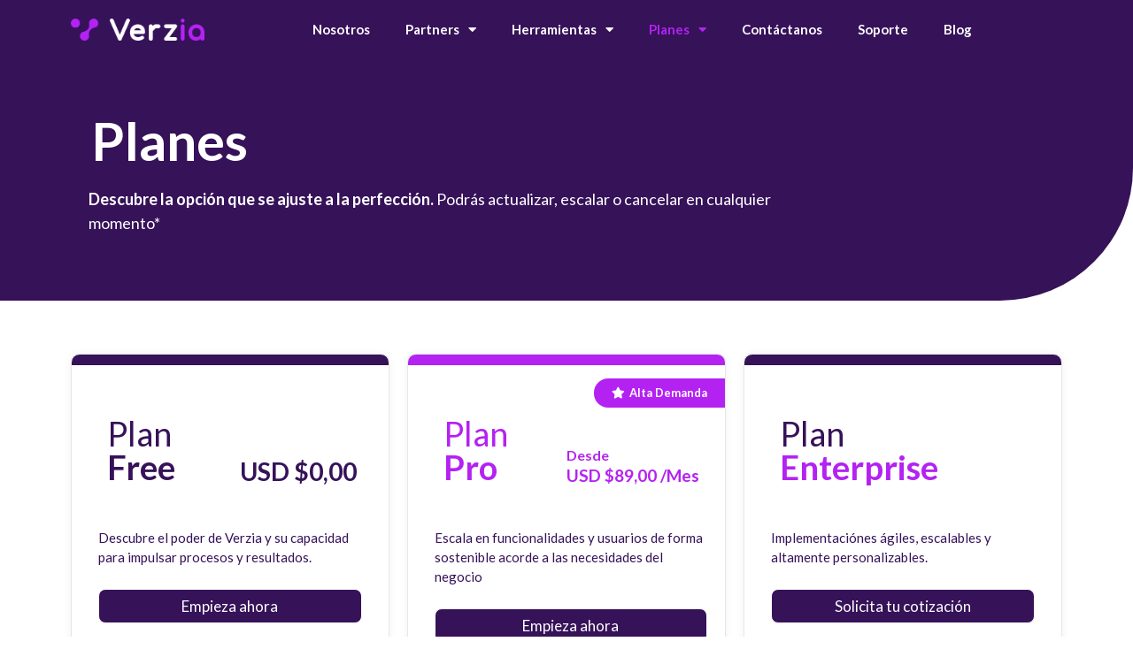

--- FILE ---
content_type: text/html; charset=UTF-8
request_url: http://verzia.io/planes/
body_size: 31876
content:
<!doctype html>
<html dir="ltr" lang="es-CO" prefix="og: https://ogp.me/ns#">
<head>
	<meta charset="UTF-8">
	<meta name="viewport" content="width=device-width, initial-scale=1">
	<link rel="profile" href="https://gmpg.org/xfn/11">
	<title>Planes - Verzia</title>

		<!-- All in One SEO 4.6.4 - aioseo.com -->
		<meta name="description" content="Planes Descubre la opción que se ajuste a la perfección. Podrás actualizar, escalar o cancelar en cualquier momento* Plan Free USD $0,00 Descubre el poder de Verzia y su capacidad para impulsar procesos y resultados. Empieza ahora CRM básico Explore las mejores prácticas para administrar las relaciones con sus clientes de forma eficiente, centralizar interacciones" />
		<meta name="robots" content="max-image-preview:large" />
		<link rel="canonical" href="https://verzia.io/planes/" />
		<meta name="generator" content="All in One SEO (AIOSEO) 4.6.4" />
		<meta property="og:locale" content="es_ES" />
		<meta property="og:site_name" content="Verzia - Verzia un Universo flexible y escalable" />
		<meta property="og:type" content="article" />
		<meta property="og:title" content="Planes - Verzia" />
		<meta property="og:description" content="Planes Descubre la opción que se ajuste a la perfección. Podrás actualizar, escalar o cancelar en cualquier momento* Plan Free USD $0,00 Descubre el poder de Verzia y su capacidad para impulsar procesos y resultados. Empieza ahora CRM básico Explore las mejores prácticas para administrar las relaciones con sus clientes de forma eficiente, centralizar interacciones" />
		<meta property="og:url" content="https://verzia.io/planes/" />
		<meta property="og:image" content="http://verzia.io/wp-content/uploads/2022/01/Verzia-Negativo-horizontal@4x-8-3.png" />
		<meta property="og:image:width" content="2970" />
		<meta property="og:image:height" content="487" />
		<meta property="article:published_time" content="2022-12-30T22:49:51+00:00" />
		<meta property="article:modified_time" content="2023-08-31T16:14:45+00:00" />
		<meta name="twitter:card" content="summary_large_image" />
		<meta name="twitter:title" content="Planes - Verzia" />
		<meta name="twitter:description" content="Planes Descubre la opción que se ajuste a la perfección. Podrás actualizar, escalar o cancelar en cualquier momento* Plan Free USD $0,00 Descubre el poder de Verzia y su capacidad para impulsar procesos y resultados. Empieza ahora CRM básico Explore las mejores prácticas para administrar las relaciones con sus clientes de forma eficiente, centralizar interacciones" />
		<meta name="twitter:image" content="https://verzia.io/wp-content/uploads/2022/01/Verzia-Negativo-horizontal@4x-8-3.png" />
		<script type="application/ld+json" class="aioseo-schema">
			{"@context":"https:\/\/schema.org","@graph":[{"@type":"BreadcrumbList","@id":"https:\/\/verzia.io\/planes\/#breadcrumblist","itemListElement":[{"@type":"ListItem","@id":"https:\/\/verzia.io\/#listItem","position":1,"name":"Inicio","item":"https:\/\/verzia.io\/","nextItem":"https:\/\/verzia.io\/planes\/#listItem"},{"@type":"ListItem","@id":"https:\/\/verzia.io\/planes\/#listItem","position":2,"name":"Planes","previousItem":"https:\/\/verzia.io\/#listItem"}]},{"@type":"Organization","@id":"https:\/\/verzia.io\/#organization","name":"Verzia","description":"Verzia un Universo flexible y escalable","url":"https:\/\/verzia.io\/","logo":{"@type":"ImageObject","url":"https:\/\/verzia.io\/wp-content\/uploads\/2022\/01\/Verzia-Negativo-horizontal@4x-8-3.png","@id":"https:\/\/verzia.io\/planes\/#organizationLogo","width":2970,"height":487},"image":{"@id":"https:\/\/verzia.io\/planes\/#organizationLogo"}},{"@type":"WebPage","@id":"https:\/\/verzia.io\/planes\/#webpage","url":"https:\/\/verzia.io\/planes\/","name":"Planes - Verzia","description":"Planes Descubre la opci\u00f3n que se ajuste a la perfecci\u00f3n. Podr\u00e1s actualizar, escalar o cancelar en cualquier momento* Plan Free USD $0,00 Descubre el poder de Verzia y su capacidad para impulsar procesos y resultados. Empieza ahora CRM b\u00e1sico Explore las mejores pr\u00e1cticas para administrar las relaciones con sus clientes de forma eficiente, centralizar interacciones","inLanguage":"es-CO","isPartOf":{"@id":"https:\/\/verzia.io\/#website"},"breadcrumb":{"@id":"https:\/\/verzia.io\/planes\/#breadcrumblist"},"datePublished":"2022-12-30T17:49:51-05:00","dateModified":"2023-08-31T11:14:45-05:00"},{"@type":"WebSite","@id":"https:\/\/verzia.io\/#website","url":"https:\/\/verzia.io\/","name":"Verzia","description":"Verzia un Universo flexible y escalable","inLanguage":"es-CO","publisher":{"@id":"https:\/\/verzia.io\/#organization"}}]}
		</script>
		<!-- All in One SEO -->


<!-- Google Tag Manager for WordPress by gtm4wp.com -->
<script data-cfasync="false" data-pagespeed-no-defer>
	var gtm4wp_datalayer_name = "dataLayer";
	var dataLayer = dataLayer || [];
</script>
<!-- End Google Tag Manager for WordPress by gtm4wp.com --><script>window._wca = window._wca || [];</script>
<link rel='dns-prefetch' href='//stats.wp.com' />
<link rel="alternate" type="application/rss+xml" title="Verzia &raquo; Feed" href="https://verzia.io/feed/" />
<link rel="alternate" type="application/rss+xml" title="Verzia &raquo; RSS de los comentarios" href="https://verzia.io/comments/feed/" />
<script>
window._wpemojiSettings = {"baseUrl":"https:\/\/s.w.org\/images\/core\/emoji\/14.0.0\/72x72\/","ext":".png","svgUrl":"https:\/\/s.w.org\/images\/core\/emoji\/14.0.0\/svg\/","svgExt":".svg","source":{"concatemoji":"http:\/\/verzia.io\/wp-includes\/js\/wp-emoji-release.min.js?ver=6.2.8"}};
/*! This file is auto-generated */
!function(e,a,t){var n,r,o,i=a.createElement("canvas"),p=i.getContext&&i.getContext("2d");function s(e,t){p.clearRect(0,0,i.width,i.height),p.fillText(e,0,0);e=i.toDataURL();return p.clearRect(0,0,i.width,i.height),p.fillText(t,0,0),e===i.toDataURL()}function c(e){var t=a.createElement("script");t.src=e,t.defer=t.type="text/javascript",a.getElementsByTagName("head")[0].appendChild(t)}for(o=Array("flag","emoji"),t.supports={everything:!0,everythingExceptFlag:!0},r=0;r<o.length;r++)t.supports[o[r]]=function(e){if(p&&p.fillText)switch(p.textBaseline="top",p.font="600 32px Arial",e){case"flag":return s("\ud83c\udff3\ufe0f\u200d\u26a7\ufe0f","\ud83c\udff3\ufe0f\u200b\u26a7\ufe0f")?!1:!s("\ud83c\uddfa\ud83c\uddf3","\ud83c\uddfa\u200b\ud83c\uddf3")&&!s("\ud83c\udff4\udb40\udc67\udb40\udc62\udb40\udc65\udb40\udc6e\udb40\udc67\udb40\udc7f","\ud83c\udff4\u200b\udb40\udc67\u200b\udb40\udc62\u200b\udb40\udc65\u200b\udb40\udc6e\u200b\udb40\udc67\u200b\udb40\udc7f");case"emoji":return!s("\ud83e\udef1\ud83c\udffb\u200d\ud83e\udef2\ud83c\udfff","\ud83e\udef1\ud83c\udffb\u200b\ud83e\udef2\ud83c\udfff")}return!1}(o[r]),t.supports.everything=t.supports.everything&&t.supports[o[r]],"flag"!==o[r]&&(t.supports.everythingExceptFlag=t.supports.everythingExceptFlag&&t.supports[o[r]]);t.supports.everythingExceptFlag=t.supports.everythingExceptFlag&&!t.supports.flag,t.DOMReady=!1,t.readyCallback=function(){t.DOMReady=!0},t.supports.everything||(n=function(){t.readyCallback()},a.addEventListener?(a.addEventListener("DOMContentLoaded",n,!1),e.addEventListener("load",n,!1)):(e.attachEvent("onload",n),a.attachEvent("onreadystatechange",function(){"complete"===a.readyState&&t.readyCallback()})),(e=t.source||{}).concatemoji?c(e.concatemoji):e.wpemoji&&e.twemoji&&(c(e.twemoji),c(e.wpemoji)))}(window,document,window._wpemojiSettings);
</script>
<style>
img.wp-smiley,
img.emoji {
	display: inline !important;
	border: none !important;
	box-shadow: none !important;
	height: 1em !important;
	width: 1em !important;
	margin: 0 0.07em !important;
	vertical-align: -0.1em !important;
	background: none !important;
	padding: 0 !important;
}
</style>
	<link rel='stylesheet' id='wp-block-library-css' href='http://verzia.io/wp-includes/css/dist/block-library/style.min.css?ver=6.2.8' media='all' />
<style id='wp-block-library-inline-css'>
.has-text-align-justify{text-align:justify;}
</style>
<link rel='stylesheet' id='jetpack-videopress-video-block-view-css' href='http://verzia.io/wp-content/plugins/jetpack/jetpack_vendor/automattic/jetpack-videopress/build/block-editor/blocks/video/view.css?minify=false&#038;ver=34ae973733627b74a14e' media='all' />
<link rel='stylesheet' id='mediaelement-css' href='http://verzia.io/wp-includes/js/mediaelement/mediaelementplayer-legacy.min.css?ver=4.2.17' media='all' />
<link rel='stylesheet' id='wp-mediaelement-css' href='http://verzia.io/wp-includes/js/mediaelement/wp-mediaelement.min.css?ver=6.2.8' media='all' />
<link rel='stylesheet' id='wc-blocks-vendors-style-css' href='http://verzia.io/wp-content/plugins/woocommerce/packages/woocommerce-blocks/build/wc-blocks-vendors-style.css?ver=7.8.3' media='all' />
<link rel='stylesheet' id='wc-blocks-style-css' href='http://verzia.io/wp-content/plugins/woocommerce/packages/woocommerce-blocks/build/wc-blocks-style.css?ver=7.8.3' media='all' />
<link rel='stylesheet' id='yith-wcan-shortcodes-css' href='http://verzia.io/wp-content/plugins/yith-woocommerce-ajax-navigation/assets/css/shortcodes.css?ver=4.19.0' media='all' />
<style id='yith-wcan-shortcodes-inline-css'>
:root{
	--yith-wcan-filters_colors_titles: #434343;
	--yith-wcan-filters_colors_background: #FFFFFF;
	--yith-wcan-filters_colors_accent: #A7144C;
	--yith-wcan-filters_colors_accent_r: 167;
	--yith-wcan-filters_colors_accent_g: 20;
	--yith-wcan-filters_colors_accent_b: 76;
	--yith-wcan-color_swatches_border_radius: 100%;
	--yith-wcan-color_swatches_size: 30px;
	--yith-wcan-labels_style_background: #FFFFFF;
	--yith-wcan-labels_style_background_hover: #A7144C;
	--yith-wcan-labels_style_background_active: #A7144C;
	--yith-wcan-labels_style_text: #434343;
	--yith-wcan-labels_style_text_hover: #FFFFFF;
	--yith-wcan-labels_style_text_active: #FFFFFF;
	--yith-wcan-anchors_style_text: #434343;
	--yith-wcan-anchors_style_text_hover: #A7144C;
	--yith-wcan-anchors_style_text_active: #A7144C;
}
</style>
<link rel='stylesheet' id='classic-theme-styles-css' href='http://verzia.io/wp-includes/css/classic-themes.min.css?ver=6.2.8' media='all' />
<style id='global-styles-inline-css'>
body{--wp--preset--color--black: #000000;--wp--preset--color--cyan-bluish-gray: #abb8c3;--wp--preset--color--white: #ffffff;--wp--preset--color--pale-pink: #f78da7;--wp--preset--color--vivid-red: #cf2e2e;--wp--preset--color--luminous-vivid-orange: #ff6900;--wp--preset--color--luminous-vivid-amber: #fcb900;--wp--preset--color--light-green-cyan: #7bdcb5;--wp--preset--color--vivid-green-cyan: #00d084;--wp--preset--color--pale-cyan-blue: #8ed1fc;--wp--preset--color--vivid-cyan-blue: #0693e3;--wp--preset--color--vivid-purple: #9b51e0;--wp--preset--gradient--vivid-cyan-blue-to-vivid-purple: linear-gradient(135deg,rgba(6,147,227,1) 0%,rgb(155,81,224) 100%);--wp--preset--gradient--light-green-cyan-to-vivid-green-cyan: linear-gradient(135deg,rgb(122,220,180) 0%,rgb(0,208,130) 100%);--wp--preset--gradient--luminous-vivid-amber-to-luminous-vivid-orange: linear-gradient(135deg,rgba(252,185,0,1) 0%,rgba(255,105,0,1) 100%);--wp--preset--gradient--luminous-vivid-orange-to-vivid-red: linear-gradient(135deg,rgba(255,105,0,1) 0%,rgb(207,46,46) 100%);--wp--preset--gradient--very-light-gray-to-cyan-bluish-gray: linear-gradient(135deg,rgb(238,238,238) 0%,rgb(169,184,195) 100%);--wp--preset--gradient--cool-to-warm-spectrum: linear-gradient(135deg,rgb(74,234,220) 0%,rgb(151,120,209) 20%,rgb(207,42,186) 40%,rgb(238,44,130) 60%,rgb(251,105,98) 80%,rgb(254,248,76) 100%);--wp--preset--gradient--blush-light-purple: linear-gradient(135deg,rgb(255,206,236) 0%,rgb(152,150,240) 100%);--wp--preset--gradient--blush-bordeaux: linear-gradient(135deg,rgb(254,205,165) 0%,rgb(254,45,45) 50%,rgb(107,0,62) 100%);--wp--preset--gradient--luminous-dusk: linear-gradient(135deg,rgb(255,203,112) 0%,rgb(199,81,192) 50%,rgb(65,88,208) 100%);--wp--preset--gradient--pale-ocean: linear-gradient(135deg,rgb(255,245,203) 0%,rgb(182,227,212) 50%,rgb(51,167,181) 100%);--wp--preset--gradient--electric-grass: linear-gradient(135deg,rgb(202,248,128) 0%,rgb(113,206,126) 100%);--wp--preset--gradient--midnight: linear-gradient(135deg,rgb(2,3,129) 0%,rgb(40,116,252) 100%);--wp--preset--duotone--dark-grayscale: url('#wp-duotone-dark-grayscale');--wp--preset--duotone--grayscale: url('#wp-duotone-grayscale');--wp--preset--duotone--purple-yellow: url('#wp-duotone-purple-yellow');--wp--preset--duotone--blue-red: url('#wp-duotone-blue-red');--wp--preset--duotone--midnight: url('#wp-duotone-midnight');--wp--preset--duotone--magenta-yellow: url('#wp-duotone-magenta-yellow');--wp--preset--duotone--purple-green: url('#wp-duotone-purple-green');--wp--preset--duotone--blue-orange: url('#wp-duotone-blue-orange');--wp--preset--font-size--small: 13px;--wp--preset--font-size--medium: 20px;--wp--preset--font-size--large: 36px;--wp--preset--font-size--x-large: 42px;--wp--preset--spacing--20: 0.44rem;--wp--preset--spacing--30: 0.67rem;--wp--preset--spacing--40: 1rem;--wp--preset--spacing--50: 1.5rem;--wp--preset--spacing--60: 2.25rem;--wp--preset--spacing--70: 3.38rem;--wp--preset--spacing--80: 5.06rem;--wp--preset--shadow--natural: 6px 6px 9px rgba(0, 0, 0, 0.2);--wp--preset--shadow--deep: 12px 12px 50px rgba(0, 0, 0, 0.4);--wp--preset--shadow--sharp: 6px 6px 0px rgba(0, 0, 0, 0.2);--wp--preset--shadow--outlined: 6px 6px 0px -3px rgba(255, 255, 255, 1), 6px 6px rgba(0, 0, 0, 1);--wp--preset--shadow--crisp: 6px 6px 0px rgba(0, 0, 0, 1);}:where(.is-layout-flex){gap: 0.5em;}body .is-layout-flow > .alignleft{float: left;margin-inline-start: 0;margin-inline-end: 2em;}body .is-layout-flow > .alignright{float: right;margin-inline-start: 2em;margin-inline-end: 0;}body .is-layout-flow > .aligncenter{margin-left: auto !important;margin-right: auto !important;}body .is-layout-constrained > .alignleft{float: left;margin-inline-start: 0;margin-inline-end: 2em;}body .is-layout-constrained > .alignright{float: right;margin-inline-start: 2em;margin-inline-end: 0;}body .is-layout-constrained > .aligncenter{margin-left: auto !important;margin-right: auto !important;}body .is-layout-constrained > :where(:not(.alignleft):not(.alignright):not(.alignfull)){max-width: var(--wp--style--global--content-size);margin-left: auto !important;margin-right: auto !important;}body .is-layout-constrained > .alignwide{max-width: var(--wp--style--global--wide-size);}body .is-layout-flex{display: flex;}body .is-layout-flex{flex-wrap: wrap;align-items: center;}body .is-layout-flex > *{margin: 0;}:where(.wp-block-columns.is-layout-flex){gap: 2em;}.has-black-color{color: var(--wp--preset--color--black) !important;}.has-cyan-bluish-gray-color{color: var(--wp--preset--color--cyan-bluish-gray) !important;}.has-white-color{color: var(--wp--preset--color--white) !important;}.has-pale-pink-color{color: var(--wp--preset--color--pale-pink) !important;}.has-vivid-red-color{color: var(--wp--preset--color--vivid-red) !important;}.has-luminous-vivid-orange-color{color: var(--wp--preset--color--luminous-vivid-orange) !important;}.has-luminous-vivid-amber-color{color: var(--wp--preset--color--luminous-vivid-amber) !important;}.has-light-green-cyan-color{color: var(--wp--preset--color--light-green-cyan) !important;}.has-vivid-green-cyan-color{color: var(--wp--preset--color--vivid-green-cyan) !important;}.has-pale-cyan-blue-color{color: var(--wp--preset--color--pale-cyan-blue) !important;}.has-vivid-cyan-blue-color{color: var(--wp--preset--color--vivid-cyan-blue) !important;}.has-vivid-purple-color{color: var(--wp--preset--color--vivid-purple) !important;}.has-black-background-color{background-color: var(--wp--preset--color--black) !important;}.has-cyan-bluish-gray-background-color{background-color: var(--wp--preset--color--cyan-bluish-gray) !important;}.has-white-background-color{background-color: var(--wp--preset--color--white) !important;}.has-pale-pink-background-color{background-color: var(--wp--preset--color--pale-pink) !important;}.has-vivid-red-background-color{background-color: var(--wp--preset--color--vivid-red) !important;}.has-luminous-vivid-orange-background-color{background-color: var(--wp--preset--color--luminous-vivid-orange) !important;}.has-luminous-vivid-amber-background-color{background-color: var(--wp--preset--color--luminous-vivid-amber) !important;}.has-light-green-cyan-background-color{background-color: var(--wp--preset--color--light-green-cyan) !important;}.has-vivid-green-cyan-background-color{background-color: var(--wp--preset--color--vivid-green-cyan) !important;}.has-pale-cyan-blue-background-color{background-color: var(--wp--preset--color--pale-cyan-blue) !important;}.has-vivid-cyan-blue-background-color{background-color: var(--wp--preset--color--vivid-cyan-blue) !important;}.has-vivid-purple-background-color{background-color: var(--wp--preset--color--vivid-purple) !important;}.has-black-border-color{border-color: var(--wp--preset--color--black) !important;}.has-cyan-bluish-gray-border-color{border-color: var(--wp--preset--color--cyan-bluish-gray) !important;}.has-white-border-color{border-color: var(--wp--preset--color--white) !important;}.has-pale-pink-border-color{border-color: var(--wp--preset--color--pale-pink) !important;}.has-vivid-red-border-color{border-color: var(--wp--preset--color--vivid-red) !important;}.has-luminous-vivid-orange-border-color{border-color: var(--wp--preset--color--luminous-vivid-orange) !important;}.has-luminous-vivid-amber-border-color{border-color: var(--wp--preset--color--luminous-vivid-amber) !important;}.has-light-green-cyan-border-color{border-color: var(--wp--preset--color--light-green-cyan) !important;}.has-vivid-green-cyan-border-color{border-color: var(--wp--preset--color--vivid-green-cyan) !important;}.has-pale-cyan-blue-border-color{border-color: var(--wp--preset--color--pale-cyan-blue) !important;}.has-vivid-cyan-blue-border-color{border-color: var(--wp--preset--color--vivid-cyan-blue) !important;}.has-vivid-purple-border-color{border-color: var(--wp--preset--color--vivid-purple) !important;}.has-vivid-cyan-blue-to-vivid-purple-gradient-background{background: var(--wp--preset--gradient--vivid-cyan-blue-to-vivid-purple) !important;}.has-light-green-cyan-to-vivid-green-cyan-gradient-background{background: var(--wp--preset--gradient--light-green-cyan-to-vivid-green-cyan) !important;}.has-luminous-vivid-amber-to-luminous-vivid-orange-gradient-background{background: var(--wp--preset--gradient--luminous-vivid-amber-to-luminous-vivid-orange) !important;}.has-luminous-vivid-orange-to-vivid-red-gradient-background{background: var(--wp--preset--gradient--luminous-vivid-orange-to-vivid-red) !important;}.has-very-light-gray-to-cyan-bluish-gray-gradient-background{background: var(--wp--preset--gradient--very-light-gray-to-cyan-bluish-gray) !important;}.has-cool-to-warm-spectrum-gradient-background{background: var(--wp--preset--gradient--cool-to-warm-spectrum) !important;}.has-blush-light-purple-gradient-background{background: var(--wp--preset--gradient--blush-light-purple) !important;}.has-blush-bordeaux-gradient-background{background: var(--wp--preset--gradient--blush-bordeaux) !important;}.has-luminous-dusk-gradient-background{background: var(--wp--preset--gradient--luminous-dusk) !important;}.has-pale-ocean-gradient-background{background: var(--wp--preset--gradient--pale-ocean) !important;}.has-electric-grass-gradient-background{background: var(--wp--preset--gradient--electric-grass) !important;}.has-midnight-gradient-background{background: var(--wp--preset--gradient--midnight) !important;}.has-small-font-size{font-size: var(--wp--preset--font-size--small) !important;}.has-medium-font-size{font-size: var(--wp--preset--font-size--medium) !important;}.has-large-font-size{font-size: var(--wp--preset--font-size--large) !important;}.has-x-large-font-size{font-size: var(--wp--preset--font-size--x-large) !important;}
.wp-block-navigation a:where(:not(.wp-element-button)){color: inherit;}
:where(.wp-block-columns.is-layout-flex){gap: 2em;}
.wp-block-pullquote{font-size: 1.5em;line-height: 1.6;}
</style>
<link rel='stylesheet' id='contact-form-7-css' href='http://verzia.io/wp-content/plugins/contact-form-7/includes/css/styles.css?ver=5.7.7' media='all' />
<link rel='stylesheet' id='nbcpf-intlTelInput-style-css' href='http://verzia.io/wp-content/plugins/country-phone-field-contact-form-7/assets/css/intlTelInput.min.css?ver=6.2.8' media='all' />
<link rel='stylesheet' id='nbcpf-countryFlag-style-css' href='http://verzia.io/wp-content/plugins/country-phone-field-contact-form-7/assets/css/countrySelect.min.css?ver=6.2.8' media='all' />
<link rel='stylesheet' id='verziaAFintlCSS-css' href='http://verzia.io/wp-content/plugins/verzia-advanced-functions/includes/lib/intl-tel-input-16.0.0/build/css/intlTelInput.css?ver=6.2.8' media='all' />
<link rel='stylesheet' id='woocommerce-layout-css' href='http://verzia.io/wp-content/plugins/woocommerce/assets/css/woocommerce-layout.css?ver=6.7.0' media='all' />
<style id='woocommerce-layout-inline-css'>

	.infinite-scroll .woocommerce-pagination {
		display: none;
	}
</style>
<link rel='stylesheet' id='woocommerce-smallscreen-css' href='http://verzia.io/wp-content/plugins/woocommerce/assets/css/woocommerce-smallscreen.css?ver=6.7.0' media='only screen and (max-width: 768px)' />
<link rel='stylesheet' id='woocommerce-general-css' href='http://verzia.io/wp-content/plugins/woocommerce/assets/css/woocommerce.css?ver=6.7.0' media='all' />
<style id='woocommerce-inline-inline-css'>
.woocommerce form .form-row .required { visibility: visible; }
</style>
<link rel='stylesheet' id='weglot-css-css' href='http://verzia.io/wp-content/plugins/weglot/dist/css/front-css.css?ver=4.1' media='' />
<link rel='stylesheet' id='new-flag-css-css' href='http://verzia.io/wp-content/plugins/weglot/app/styles/new-flags.css?ver=4.1' media='all' />
<link rel='stylesheet' id='dgwt-wcas-style-css' href='http://verzia.io/wp-content/plugins/ajax-search-for-woocommerce/assets/css/style.min.css?ver=1.23.0' media='all' />
<link rel='stylesheet' id='hello-elementor-css' href='http://verzia.io/wp-content/themes/hello-elementor/style.min.css?ver=2.7.1' media='all' />
<link rel='stylesheet' id='hello-elementor-theme-style-css' href='http://verzia.io/wp-content/themes/hello-elementor/theme.min.css?ver=2.7.1' media='all' />
<link rel='stylesheet' id='elementor-frontend-css' href='http://verzia.io/wp-content/plugins/elementor/assets/css/frontend-lite.min.css?ver=3.5.2' media='all' />
<link rel='stylesheet' id='elementor-post-7-css' href='http://verzia.io/wp-content/uploads/elementor/css/post-7.css?ver=1741964403' media='all' />
<link rel='stylesheet' id='elementor-icons-css' href='http://verzia.io/wp-content/plugins/elementor/assets/lib/eicons/css/elementor-icons.min.css?ver=5.13.0' media='all' />
<link rel='stylesheet' id='elementor-pro-css' href='http://verzia.io/wp-content/plugins/elementor-pro/assets/css/frontend-lite.min.css?ver=3.5.1' media='all' />
<link rel='stylesheet' id='jet-tabs-frontend-css' href='http://verzia.io/wp-content/plugins/jet-tabs/assets/css/jet-tabs-frontend.css?ver=2.1.12' media='all' />
<link rel='stylesheet' id='font-awesome-5-all-css' href='http://verzia.io/wp-content/plugins/elementor/assets/lib/font-awesome/css/all.min.css?ver=3.5.2' media='all' />
<link rel='stylesheet' id='font-awesome-4-shim-css' href='http://verzia.io/wp-content/plugins/elementor/assets/lib/font-awesome/css/v4-shims.min.css?ver=3.5.2' media='all' />
<link rel='stylesheet' id='elementor-global-css' href='http://verzia.io/wp-content/uploads/elementor/css/global.css?ver=1741964404' media='all' />
<link rel='stylesheet' id='elementor-post-5544-css' href='http://verzia.io/wp-content/uploads/elementor/css/post-5544.css?ver=1741970205' media='all' />
<link rel='stylesheet' id='fluentform-elementor-widget-css' href='http://verzia.io/wp-content/plugins/fluentform/assets/css/fluent-forms-elementor-widget.css?ver=5.0.7' media='all' />
<link rel='stylesheet' id='elementor-post-3354-css' href='http://verzia.io/wp-content/uploads/elementor/css/post-3354.css?ver=1741964404' media='all' />
<link rel='stylesheet' id='elementor-post-3364-css' href='http://verzia.io/wp-content/uploads/elementor/css/post-3364.css?ver=1741964404' media='all' />
<link rel='stylesheet' id='yith_ywsbs_frontend-css' href='http://verzia.io/wp-content/plugins/yith-woocommerce-subscription/assets/css/frontend.css?ver=2.18.0' media='all' />
<link rel='stylesheet' id='eael-general-css' href='http://verzia.io/wp-content/plugins/essential-addons-for-elementor-lite/assets/front-end/css/view/general.min.css?ver=5.8.6' media='all' />
<link rel='stylesheet' id='google-fonts-1-css' href='https://fonts.googleapis.com/css?family=Roboto%3A100%2C100italic%2C200%2C200italic%2C300%2C300italic%2C400%2C400italic%2C500%2C500italic%2C600%2C600italic%2C700%2C700italic%2C800%2C800italic%2C900%2C900italic%7CRoboto+Slab%3A100%2C100italic%2C200%2C200italic%2C300%2C300italic%2C400%2C400italic%2C500%2C500italic%2C600%2C600italic%2C700%2C700italic%2C800%2C800italic%2C900%2C900italic%7CLato%3A100%2C100italic%2C200%2C200italic%2C300%2C300italic%2C400%2C400italic%2C500%2C500italic%2C600%2C600italic%2C700%2C700italic%2C800%2C800italic%2C900%2C900italic&#038;display=auto&#038;ver=6.2.8' media='all' />
<link rel='stylesheet' id='elementor-icons-shared-0-css' href='http://verzia.io/wp-content/plugins/elementor/assets/lib/font-awesome/css/fontawesome.min.css?ver=5.15.3' media='all' />
<link rel='stylesheet' id='elementor-icons-fa-solid-css' href='http://verzia.io/wp-content/plugins/elementor/assets/lib/font-awesome/css/solid.min.css?ver=5.15.3' media='all' />
<link rel='stylesheet' id='elementor-icons-fa-brands-css' href='http://verzia.io/wp-content/plugins/elementor/assets/lib/font-awesome/css/brands.min.css?ver=5.15.3' media='all' />
<link rel='stylesheet' id='jetpack_css-css' href='http://verzia.io/wp-content/plugins/jetpack/css/jetpack.css?ver=12.3' media='all' />
<!--n2css--><script src='http://verzia.io/wp-includes/js/jquery/jquery.min.js?ver=3.6.4' id='jquery-core-js'></script>
<script src='http://verzia.io/wp-includes/js/jquery/jquery-migrate.min.js?ver=3.4.0' id='jquery-migrate-js'></script>
<script src='http://verzia.io/wp-content/plugins/verzia-advanced-functions/includes/lib/intl-tel-input-16.0.0/build/js/intlTelInput.js?ver=6.2.8' id='verziaAFintlJS-js'></script>
<script src='http://verzia.io/wp-content/plugins/verzia-advanced-functions/includes/lib/intl-tel-input-16.0.0/build/js/utils.js?ver=6.2.8' id='verziaAFintlUtilsJS-js'></script>
<script id='auxScriptWebmaker-js-extra'>
var webmaker_ajax_var = {"url":"https:\/\/verzia.io\/wp-admin\/admin-ajax.php","nonce":"111518b22c","action":"webmaker-ajax-action"};
</script>
<script src='http://verzia.io/wp-content/plugins/webmaker/includes/js/auxScriptWebmaker.js?ver=3.1.1.7' id='auxScriptWebmaker-js'></script>
<script src='http://verzia.io/wp-content/plugins/weglot/dist/front-js.js?ver=4.1' id='wp-weglot-js-js'></script>
<script defer src='https://stats.wp.com/s-202602.js' id='woocommerce-analytics-js'></script>
<script src='http://verzia.io/wp-content/plugins/elementor/assets/lib/font-awesome/js/v4-shims.min.js?ver=3.5.2' id='font-awesome-4-shim-js'></script>
<link rel="https://api.w.org/" href="https://verzia.io/wp-json/" /><link rel="alternate" type="application/json" href="https://verzia.io/wp-json/wp/v2/pages/5544" /><link rel="EditURI" type="application/rsd+xml" title="RSD" href="https://verzia.io/xmlrpc.php?rsd" />
<link rel="wlwmanifest" type="application/wlwmanifest+xml" href="http://verzia.io/wp-includes/wlwmanifest.xml" />
<meta name="generator" content="WordPress 6.2.8" />
<meta name="generator" content="WooCommerce 6.7.0" />
<link rel='shortlink' href='https://verzia.io/?p=5544' />
<link rel="alternate" type="application/json+oembed" href="https://verzia.io/wp-json/oembed/1.0/embed?url=https%3A%2F%2Fverzia.io%2Fplanes%2F" />
<link rel="alternate" type="text/xml+oembed" href="https://verzia.io/wp-json/oembed/1.0/embed?url=https%3A%2F%2Fverzia.io%2Fplanes%2F&#038;format=xml" />
<!-- start Simple Custom CSS and JS -->
<style>
/* Añade aquí tu código CSS.

Por ejemplo:
.ejemplo {
    color: red;
}

Para mejorar tu conocimiento sobre CSS, echa un vistazo a https://www.w3schools.com/css/css_syntax.asp

Fin del comentario */ 

#billing_politica_privacidad_field label{
	color: black!important;
    font-size: 13px;
}

#payment .wc_payment_methods.payment_methods.methods{
	visibility: hidden;
    position: absolute;
}

.woocommerce form .form-row {
    padding: 1px;
    margin: 0;
}

#content1 .woocommerce-billing-fields__field-wrapper label {
	font-size: 15px;
}

/* Ajustes CSS para el campo billing en el formulario de compra */
#billing_phone_field .woocommerce-input-wrapper{
    width: 100%;
    display: grid;
}
#billing_phone_field label[for="billing_phone"]{
    top: 23px!important;
}
.iti.iti--allow-dropdown{
    z-index:10;
}
.iti__flag-container{
    z-index:2;
}

#billing_phone::placeholder { /* Chrome, Firefox, Opera, Safari 10.1+ */
  color: #d7d7d7;
}

form.checkout .blockUI.blockOverlay{
	height: calc(100% + 120px)!important;
}</style>
<!-- end Simple Custom CSS and JS -->
    <link href="https://cdn.jsdelivr.net/npm/select2@4.1.0-rc.0/dist/css/select2.min.css" rel="stylesheet" />
    <script src="https://cdn.jsdelivr.net/npm/select2@4.1.0-rc.0/dist/js/select2.min.js"></script>
    <script type="text/javascript">
    var ajaxurlZoomMessenger = "https://verzia.io/wp-admin/admin-ajax.php";
    </script><script type="text/javascript">
    var ajaxurlZoomWhatsapp = "https://verzia.io/wp-admin/admin-ajax.php";
    </script>	<style>img#wpstats{display:none}</style>
		
<!-- Google Tag Manager for WordPress by gtm4wp.com -->
<!-- GTM Container placement set to automatic -->
<script data-cfasync="false" data-pagespeed-no-defer type="text/javascript">
	var dataLayer_content = {"pagePostType":"page","pagePostType2":"single-page","pagePostAuthor":"admin"};
	dataLayer.push( dataLayer_content );
</script>
<script data-cfasync="false">
(function(w,d,s,l,i){w[l]=w[l]||[];w[l].push({'gtm.start':
new Date().getTime(),event:'gtm.js'});var f=d.getElementsByTagName(s)[0],
j=d.createElement(s),dl=l!='dataLayer'?'&l='+l:'';j.async=true;j.src=
'//www.googletagmanager.com/gtm.'+'js?id='+i+dl;f.parentNode.insertBefore(j,f);
})(window,document,'script','dataLayer','GTM-KP4TMZD');
</script>
<!-- End Google Tag Manager -->
<!-- End Google Tag Manager for WordPress by gtm4wp.com -->		<style>
			.dgwt-wcas-ico-magnifier,.dgwt-wcas-ico-magnifier-handler{max-width:20px}.dgwt-wcas-search-wrapp{max-width:497px}.dgwt-wcas-search-wrapp .dgwt-wcas-sf-wrapp input[type=search].dgwt-wcas-search-input,.dgwt-wcas-search-wrapp .dgwt-wcas-sf-wrapp input[type=search].dgwt-wcas-search-input:hover,.dgwt-wcas-search-wrapp .dgwt-wcas-sf-wrapp input[type=search].dgwt-wcas-search-input:focus{background-color:#fff;color:#9e9e9e;border-color:#361259}.dgwt-wcas-sf-wrapp input[type=search].dgwt-wcas-search-input::placeholder{color:#9e9e9e;opacity:.3}.dgwt-wcas-sf-wrapp input[type=search].dgwt-wcas-search-input::-webkit-input-placeholder{color:#9e9e9e;opacity:.3}.dgwt-wcas-sf-wrapp input[type=search].dgwt-wcas-search-input:-moz-placeholder{color:#9e9e9e;opacity:.3}.dgwt-wcas-sf-wrapp input[type=search].dgwt-wcas-search-input::-moz-placeholder{color:#9e9e9e;opacity:.3}.dgwt-wcas-sf-wrapp input[type=search].dgwt-wcas-search-input:-ms-input-placeholder{color:#9e9e9e}.dgwt-wcas-no-submit.dgwt-wcas-search-wrapp .dgwt-wcas-ico-magnifier path,.dgwt-wcas-search-wrapp .dgwt-wcas-close path{fill:#9e9e9e}.dgwt-wcas-loader-circular-path{stroke:#9e9e9e}.dgwt-wcas-preloader{opacity:.6}.dgwt-wcas-search-wrapp .dgwt-wcas-sf-wrapp .dgwt-wcas-search-submit::before{}.dgwt-wcas-search-wrapp .dgwt-wcas-sf-wrapp .dgwt-wcas-search-submit:hover::before,.dgwt-wcas-search-wrapp .dgwt-wcas-sf-wrapp .dgwt-wcas-search-submit:focus::before{}.dgwt-wcas-search-wrapp .dgwt-wcas-sf-wrapp .dgwt-wcas-search-submit,.dgwt-wcas-om-bar .dgwt-wcas-om-return{color:#3d3d3d}.dgwt-wcas-search-wrapp .dgwt-wcas-ico-magnifier,.dgwt-wcas-search-wrapp .dgwt-wcas-sf-wrapp .dgwt-wcas-search-submit svg path,.dgwt-wcas-om-bar .dgwt-wcas-om-return svg path{fill:#3d3d3d}		</style>
			<noscript><style>.woocommerce-product-gallery{ opacity: 1 !important; }</style></noscript>
	
<!-- Meta Pixel Code -->
<script type='text/javascript'>
!function(f,b,e,v,n,t,s){if(f.fbq)return;n=f.fbq=function(){n.callMethod?
n.callMethod.apply(n,arguments):n.queue.push(arguments)};if(!f._fbq)f._fbq=n;
n.push=n;n.loaded=!0;n.version='2.0';n.queue=[];t=b.createElement(e);t.async=!0;
t.src=v;s=b.getElementsByTagName(e)[0];s.parentNode.insertBefore(t,s)}(window,
document,'script','https://connect.facebook.net/en_US/fbevents.js?v=next');
</script>
<!-- End Meta Pixel Code -->
<script type='text/javascript'>var url = window.location.origin + '?ob=open-bridge';
            fbq('set', 'openbridge', '1404967560693295', url);
fbq('init', '1404967560693295', {}, {
    "agent": "wordpress-6.2.8-4.1.3"
})</script><script type='text/javascript'>
    fbq('track', 'PageView', []);
  </script><style type="text/css">.broken_link, a.broken_link {
	text-decoration: line-through;
}</style><link rel="icon" href="https://verzia.io/wp-content/uploads/2022/01/cropped-Verzia-Positivo-Horizontal-icono-32x32.png" sizes="32x32" />
<link rel="icon" href="https://verzia.io/wp-content/uploads/2022/01/cropped-Verzia-Positivo-Horizontal-icono-192x192.png" sizes="192x192" />
<link rel="apple-touch-icon" href="https://verzia.io/wp-content/uploads/2022/01/cropped-Verzia-Positivo-Horizontal-icono-180x180.png" />
<meta name="msapplication-TileImage" content="https://verzia.io/wp-content/uploads/2022/01/cropped-Verzia-Positivo-Horizontal-icono-270x270.png" />
<meta name="facebook-domain-verification" content="jscv9a6sks8ze071dm2v3gillavti4" />
<script async src="https://www.googletagmanager.com/gtag/js?id=G-FJ5DPFVVHF"></script>
<script>
  window.dataLayer = window.dataLayer || [];
  function gtag(){dataLayer.push(arguments);}
  gtag('js', new Date());

 gtag('config', 'G-FJ5DPFVVHF');
</script></head>
<body class="page-template page-template-elementor_header_footer page page-id-5544 wp-custom-logo theme-hello-elementor woocommerce-no-js yith-wcan-free elementor-default elementor-template-full-width elementor-kit-7 elementor-page elementor-page-5544">

<svg xmlns="http://www.w3.org/2000/svg" viewBox="0 0 0 0" width="0" height="0" focusable="false" role="none" style="visibility: hidden; position: absolute; left: -9999px; overflow: hidden;" ><defs><filter id="wp-duotone-dark-grayscale"><feColorMatrix color-interpolation-filters="sRGB" type="matrix" values=" .299 .587 .114 0 0 .299 .587 .114 0 0 .299 .587 .114 0 0 .299 .587 .114 0 0 " /><feComponentTransfer color-interpolation-filters="sRGB" ><feFuncR type="table" tableValues="0 0.49803921568627" /><feFuncG type="table" tableValues="0 0.49803921568627" /><feFuncB type="table" tableValues="0 0.49803921568627" /><feFuncA type="table" tableValues="1 1" /></feComponentTransfer><feComposite in2="SourceGraphic" operator="in" /></filter></defs></svg><svg xmlns="http://www.w3.org/2000/svg" viewBox="0 0 0 0" width="0" height="0" focusable="false" role="none" style="visibility: hidden; position: absolute; left: -9999px; overflow: hidden;" ><defs><filter id="wp-duotone-grayscale"><feColorMatrix color-interpolation-filters="sRGB" type="matrix" values=" .299 .587 .114 0 0 .299 .587 .114 0 0 .299 .587 .114 0 0 .299 .587 .114 0 0 " /><feComponentTransfer color-interpolation-filters="sRGB" ><feFuncR type="table" tableValues="0 1" /><feFuncG type="table" tableValues="0 1" /><feFuncB type="table" tableValues="0 1" /><feFuncA type="table" tableValues="1 1" /></feComponentTransfer><feComposite in2="SourceGraphic" operator="in" /></filter></defs></svg><svg xmlns="http://www.w3.org/2000/svg" viewBox="0 0 0 0" width="0" height="0" focusable="false" role="none" style="visibility: hidden; position: absolute; left: -9999px; overflow: hidden;" ><defs><filter id="wp-duotone-purple-yellow"><feColorMatrix color-interpolation-filters="sRGB" type="matrix" values=" .299 .587 .114 0 0 .299 .587 .114 0 0 .299 .587 .114 0 0 .299 .587 .114 0 0 " /><feComponentTransfer color-interpolation-filters="sRGB" ><feFuncR type="table" tableValues="0.54901960784314 0.98823529411765" /><feFuncG type="table" tableValues="0 1" /><feFuncB type="table" tableValues="0.71764705882353 0.25490196078431" /><feFuncA type="table" tableValues="1 1" /></feComponentTransfer><feComposite in2="SourceGraphic" operator="in" /></filter></defs></svg><svg xmlns="http://www.w3.org/2000/svg" viewBox="0 0 0 0" width="0" height="0" focusable="false" role="none" style="visibility: hidden; position: absolute; left: -9999px; overflow: hidden;" ><defs><filter id="wp-duotone-blue-red"><feColorMatrix color-interpolation-filters="sRGB" type="matrix" values=" .299 .587 .114 0 0 .299 .587 .114 0 0 .299 .587 .114 0 0 .299 .587 .114 0 0 " /><feComponentTransfer color-interpolation-filters="sRGB" ><feFuncR type="table" tableValues="0 1" /><feFuncG type="table" tableValues="0 0.27843137254902" /><feFuncB type="table" tableValues="0.5921568627451 0.27843137254902" /><feFuncA type="table" tableValues="1 1" /></feComponentTransfer><feComposite in2="SourceGraphic" operator="in" /></filter></defs></svg><svg xmlns="http://www.w3.org/2000/svg" viewBox="0 0 0 0" width="0" height="0" focusable="false" role="none" style="visibility: hidden; position: absolute; left: -9999px; overflow: hidden;" ><defs><filter id="wp-duotone-midnight"><feColorMatrix color-interpolation-filters="sRGB" type="matrix" values=" .299 .587 .114 0 0 .299 .587 .114 0 0 .299 .587 .114 0 0 .299 .587 .114 0 0 " /><feComponentTransfer color-interpolation-filters="sRGB" ><feFuncR type="table" tableValues="0 0" /><feFuncG type="table" tableValues="0 0.64705882352941" /><feFuncB type="table" tableValues="0 1" /><feFuncA type="table" tableValues="1 1" /></feComponentTransfer><feComposite in2="SourceGraphic" operator="in" /></filter></defs></svg><svg xmlns="http://www.w3.org/2000/svg" viewBox="0 0 0 0" width="0" height="0" focusable="false" role="none" style="visibility: hidden; position: absolute; left: -9999px; overflow: hidden;" ><defs><filter id="wp-duotone-magenta-yellow"><feColorMatrix color-interpolation-filters="sRGB" type="matrix" values=" .299 .587 .114 0 0 .299 .587 .114 0 0 .299 .587 .114 0 0 .299 .587 .114 0 0 " /><feComponentTransfer color-interpolation-filters="sRGB" ><feFuncR type="table" tableValues="0.78039215686275 1" /><feFuncG type="table" tableValues="0 0.94901960784314" /><feFuncB type="table" tableValues="0.35294117647059 0.47058823529412" /><feFuncA type="table" tableValues="1 1" /></feComponentTransfer><feComposite in2="SourceGraphic" operator="in" /></filter></defs></svg><svg xmlns="http://www.w3.org/2000/svg" viewBox="0 0 0 0" width="0" height="0" focusable="false" role="none" style="visibility: hidden; position: absolute; left: -9999px; overflow: hidden;" ><defs><filter id="wp-duotone-purple-green"><feColorMatrix color-interpolation-filters="sRGB" type="matrix" values=" .299 .587 .114 0 0 .299 .587 .114 0 0 .299 .587 .114 0 0 .299 .587 .114 0 0 " /><feComponentTransfer color-interpolation-filters="sRGB" ><feFuncR type="table" tableValues="0.65098039215686 0.40392156862745" /><feFuncG type="table" tableValues="0 1" /><feFuncB type="table" tableValues="0.44705882352941 0.4" /><feFuncA type="table" tableValues="1 1" /></feComponentTransfer><feComposite in2="SourceGraphic" operator="in" /></filter></defs></svg><svg xmlns="http://www.w3.org/2000/svg" viewBox="0 0 0 0" width="0" height="0" focusable="false" role="none" style="visibility: hidden; position: absolute; left: -9999px; overflow: hidden;" ><defs><filter id="wp-duotone-blue-orange"><feColorMatrix color-interpolation-filters="sRGB" type="matrix" values=" .299 .587 .114 0 0 .299 .587 .114 0 0 .299 .587 .114 0 0 .299 .587 .114 0 0 " /><feComponentTransfer color-interpolation-filters="sRGB" ><feFuncR type="table" tableValues="0.098039215686275 1" /><feFuncG type="table" tableValues="0 0.66274509803922" /><feFuncB type="table" tableValues="0.84705882352941 0.41960784313725" /><feFuncA type="table" tableValues="1 1" /></feComponentTransfer><feComposite in2="SourceGraphic" operator="in" /></filter></defs></svg>
<!-- GTM Container placement set to automatic -->
<!-- Google Tag Manager (noscript) -->
				<noscript><iframe src="https://www.googletagmanager.com/ns.html?id=GTM-KP4TMZD" height="0" width="0" style="display:none;visibility:hidden" aria-hidden="true"></iframe></noscript>
<!-- End Google Tag Manager (noscript) -->
<!-- Meta Pixel Code -->
<noscript>
<img height="1" width="1" style="display:none" alt="fbpx"
src="https://www.facebook.com/tr?id=1404967560693295&ev=PageView&noscript=1" />
</noscript>
<!-- End Meta Pixel Code -->

<a class="skip-link screen-reader-text" href="#content">Saltar al contenido</a>

		<div data-elementor-type="header" data-elementor-id="3354" class="elementor elementor-3354 elementor-location-header" data-elementor-settings="[]">
		<div class="elementor-section-wrap">
					<section class="elementor-section elementor-top-section elementor-element elementor-element-db9f2d3 elementor-section-boxed elementor-section-height-default elementor-section-height-default" data-id="db9f2d3" data-element_type="section" data-settings="{&quot;background_background&quot;:&quot;classic&quot;,&quot;sticky&quot;:&quot;top&quot;,&quot;sticky_on&quot;:[&quot;desktop&quot;,&quot;tablet&quot;],&quot;sticky_offset&quot;:0,&quot;sticky_effects_offset&quot;:0}">
						<div class="elementor-container elementor-column-gap-default">
					<div class="elementor-column elementor-col-50 elementor-top-column elementor-element elementor-element-7f3409d" data-id="7f3409d" data-element_type="column">
			<div class="elementor-widget-wrap elementor-element-populated">
								<div class="elementor-element elementor-element-fc82d58 elementor-widget elementor-widget-image" data-id="fc82d58" data-element_type="widget" data-widget_type="image.default">
				<div class="elementor-widget-container">
			<style>/*! elementor - v3.5.2 - 22-12-2021 */
.elementor-widget-image{text-align:center}.elementor-widget-image a{display:inline-block}.elementor-widget-image a img[src$=".svg"]{width:48px}.elementor-widget-image img{vertical-align:middle;display:inline-block}</style>													<a href="https://verzia.io/">
							<img width="2970" height="487" src="https://verzia.io/wp-content/uploads/2022/01/Verzia-Positivo-Horizontal@4x-8-1.png" class="attachment-full size-full" alt="" loading="lazy" srcset="https://verzia.io/wp-content/uploads/2022/01/Verzia-Positivo-Horizontal@4x-8-1.png 2970w, https://verzia.io/wp-content/uploads/2022/01/Verzia-Positivo-Horizontal@4x-8-1-600x98.png 600w, https://verzia.io/wp-content/uploads/2022/01/Verzia-Positivo-Horizontal@4x-8-1-300x49.png 300w, https://verzia.io/wp-content/uploads/2022/01/Verzia-Positivo-Horizontal@4x-8-1-1024x168.png 1024w, https://verzia.io/wp-content/uploads/2022/01/Verzia-Positivo-Horizontal@4x-8-1-768x126.png 768w, https://verzia.io/wp-content/uploads/2022/01/Verzia-Positivo-Horizontal@4x-8-1-1536x252.png 1536w, https://verzia.io/wp-content/uploads/2022/01/Verzia-Positivo-Horizontal@4x-8-1-2048x336.png 2048w, https://verzia.io/wp-content/uploads/2022/01/Verzia-Positivo-Horizontal@4x-8-1-1568x257.png 1568w" sizes="(max-width: 2970px) 100vw, 2970px" />								</a>
															</div>
				</div>
					</div>
		</div>
				<div class="elementor-column elementor-col-50 elementor-top-column elementor-element elementor-element-8b72ce4" data-id="8b72ce4" data-element_type="column">
			<div class="elementor-widget-wrap elementor-element-populated">
								<div class="elementor-element elementor-element-1dcf0dd elementor-nav-menu__align-center elementor-nav-menu--dropdown-tablet elementor-nav-menu__text-align-aside elementor-nav-menu--toggle elementor-nav-menu--burger elementor-widget elementor-widget-nav-menu" data-id="1dcf0dd" data-element_type="widget" data-settings="{&quot;layout&quot;:&quot;horizontal&quot;,&quot;submenu_icon&quot;:{&quot;value&quot;:&quot;&lt;i class=\&quot;fas fa-caret-down\&quot;&gt;&lt;\/i&gt;&quot;,&quot;library&quot;:&quot;fa-solid&quot;},&quot;toggle&quot;:&quot;burger&quot;}" data-widget_type="nav-menu.default">
				<div class="elementor-widget-container">
			<link rel="stylesheet" href="https://verzia.io/wp-content/plugins/elementor-pro/assets/css/widget-nav-menu.min.css">			<nav migration_allowed="1" migrated="0" role="navigation" class="elementor-nav-menu--main elementor-nav-menu__container elementor-nav-menu--layout-horizontal e--pointer-text e--animation-grow">
				<ul id="menu-1-1dcf0dd" class="elementor-nav-menu"><li class="menu-item menu-item-type-custom menu-item-object-custom menu-item-103"><a href="https://verzia.io/nosotros/" class="elementor-item">Nosotros</a></li>
<li class="menu-item menu-item-type-custom menu-item-object-custom menu-item-has-children menu-item-104"><a class="elementor-item">Partners</a>
<ul class="sub-menu elementor-nav-menu--dropdown">
	<li class="menu-item menu-item-type-post_type menu-item-object-page menu-item-5621"><a href="https://verzia.io/encontrar-partner/" class="elementor-sub-item">Encontrar Partner</a></li>
	<li class="menu-item menu-item-type-custom menu-item-object-custom menu-item-5622"><a href="https://verzia.io/partners/" class="elementor-sub-item">Quiero ser Partner</a></li>
</ul>
</li>
<li class="menu-item menu-item-type-custom menu-item-object-custom menu-item-has-children menu-item-3923"><a href="https://verzia.io/herramientas/" class="elementor-item">Herramientas</a>
<ul class="sub-menu elementor-nav-menu--dropdown">
	<li class="menu-item menu-item-type-post_type menu-item-object-page menu-item-4642"><a href="https://verzia.io/herramientas/crm/" class="elementor-sub-item">CRM</a></li>
	<li class="menu-item menu-item-type-post_type menu-item-object-page menu-item-4645"><a href="https://verzia.io/herramientas/omnicanalidad/" class="elementor-sub-item">Omnicanalidad</a></li>
	<li class="menu-item menu-item-type-post_type menu-item-object-page menu-item-4644"><a href="https://verzia.io/herramientas/marketing-automation/" class="elementor-sub-item">Marketing Automation</a></li>
	<li class="menu-item menu-item-type-post_type menu-item-object-page menu-item-4643"><a href="https://verzia.io/herramientas/inteligencia-artificial/" class="elementor-sub-item">Inteligencia Artificial</a></li>
	<li class="menu-item menu-item-type-post_type menu-item-object-page menu-item-4641"><a href="https://verzia.io/herramientas/business-intelligence/" class="elementor-sub-item">Business Intelligence</a></li>
	<li class="menu-item menu-item-type-post_type menu-item-object-page menu-item-4640"><a href="https://verzia.io/herramientas/automatizacion/" class="elementor-sub-item">Automatización</a></li>
</ul>
</li>
<li class="menu-item menu-item-type-custom menu-item-object-custom current-menu-item menu-item-has-children menu-item-3332"><a href="https://verzia.io/planes/" aria-current="page" class="elementor-item elementor-item-active">Planes</a>
<ul class="sub-menu elementor-nav-menu--dropdown">
	<li class="menu-item menu-item-type-post_type menu-item-object-page menu-item-6877"><a href="https://verzia.io/tarifas/" class="elementor-sub-item">Tarifas</a></li>
</ul>
</li>
<li class="menu-item menu-item-type-custom menu-item-object-custom menu-item-3467"><a href="https://verzia.io/contactanos/" class="elementor-item">Contáctanos</a></li>
<li class="menu-item menu-item-type-custom menu-item-object-custom menu-item-3468"><a href="https://verzia.io/soporte/" class="elementor-item">Soporte</a></li>
<li class="menu-item menu-item-type-custom menu-item-object-custom menu-item-6969"><a href="https://blog.verzia.io/" class="elementor-item">Blog</a></li>
</ul>			</nav>
					<div class="elementor-menu-toggle" role="button" tabindex="0" aria-label="Menu Toggle" aria-expanded="false">
			<i aria-hidden="true" role="presentation" class="eicon-menu-bar"></i>			<span class="elementor-screen-only">Menu</span>
		</div>
			<nav class="elementor-nav-menu--dropdown elementor-nav-menu__container" role="navigation" aria-hidden="true">
				<ul id="menu-2-1dcf0dd" class="elementor-nav-menu"><li class="menu-item menu-item-type-custom menu-item-object-custom menu-item-103"><a href="https://verzia.io/nosotros/" class="elementor-item" tabindex="-1">Nosotros</a></li>
<li class="menu-item menu-item-type-custom menu-item-object-custom menu-item-has-children menu-item-104"><a class="elementor-item" tabindex="-1">Partners</a>
<ul class="sub-menu elementor-nav-menu--dropdown">
	<li class="menu-item menu-item-type-post_type menu-item-object-page menu-item-5621"><a href="https://verzia.io/encontrar-partner/" class="elementor-sub-item" tabindex="-1">Encontrar Partner</a></li>
	<li class="menu-item menu-item-type-custom menu-item-object-custom menu-item-5622"><a href="https://verzia.io/partners/" class="elementor-sub-item" tabindex="-1">Quiero ser Partner</a></li>
</ul>
</li>
<li class="menu-item menu-item-type-custom menu-item-object-custom menu-item-has-children menu-item-3923"><a href="https://verzia.io/herramientas/" class="elementor-item" tabindex="-1">Herramientas</a>
<ul class="sub-menu elementor-nav-menu--dropdown">
	<li class="menu-item menu-item-type-post_type menu-item-object-page menu-item-4642"><a href="https://verzia.io/herramientas/crm/" class="elementor-sub-item" tabindex="-1">CRM</a></li>
	<li class="menu-item menu-item-type-post_type menu-item-object-page menu-item-4645"><a href="https://verzia.io/herramientas/omnicanalidad/" class="elementor-sub-item" tabindex="-1">Omnicanalidad</a></li>
	<li class="menu-item menu-item-type-post_type menu-item-object-page menu-item-4644"><a href="https://verzia.io/herramientas/marketing-automation/" class="elementor-sub-item" tabindex="-1">Marketing Automation</a></li>
	<li class="menu-item menu-item-type-post_type menu-item-object-page menu-item-4643"><a href="https://verzia.io/herramientas/inteligencia-artificial/" class="elementor-sub-item" tabindex="-1">Inteligencia Artificial</a></li>
	<li class="menu-item menu-item-type-post_type menu-item-object-page menu-item-4641"><a href="https://verzia.io/herramientas/business-intelligence/" class="elementor-sub-item" tabindex="-1">Business Intelligence</a></li>
	<li class="menu-item menu-item-type-post_type menu-item-object-page menu-item-4640"><a href="https://verzia.io/herramientas/automatizacion/" class="elementor-sub-item" tabindex="-1">Automatización</a></li>
</ul>
</li>
<li class="menu-item menu-item-type-custom menu-item-object-custom current-menu-item menu-item-has-children menu-item-3332"><a href="https://verzia.io/planes/" aria-current="page" class="elementor-item elementor-item-active" tabindex="-1">Planes</a>
<ul class="sub-menu elementor-nav-menu--dropdown">
	<li class="menu-item menu-item-type-post_type menu-item-object-page menu-item-6877"><a href="https://verzia.io/tarifas/" class="elementor-sub-item" tabindex="-1">Tarifas</a></li>
</ul>
</li>
<li class="menu-item menu-item-type-custom menu-item-object-custom menu-item-3467"><a href="https://verzia.io/contactanos/" class="elementor-item" tabindex="-1">Contáctanos</a></li>
<li class="menu-item menu-item-type-custom menu-item-object-custom menu-item-3468"><a href="https://verzia.io/soporte/" class="elementor-item" tabindex="-1">Soporte</a></li>
<li class="menu-item menu-item-type-custom menu-item-object-custom menu-item-6969"><a href="https://blog.verzia.io/" class="elementor-item" tabindex="-1">Blog</a></li>
</ul>			</nav>
				</div>
				</div>
					</div>
		</div>
							</div>
		</section>
				</div>
		</div>
				<div data-elementor-type="wp-page" data-elementor-id="5544" class="elementor elementor-5544" data-elementor-settings="[]">
							<div class="elementor-section-wrap">
							<section class="elementor-section elementor-top-section elementor-element elementor-element-fac91c1 elementor-section-boxed elementor-section-height-default elementor-section-height-default" data-id="fac91c1" data-element_type="section" data-settings="{&quot;background_background&quot;:&quot;classic&quot;}">
						<div class="elementor-container elementor-column-gap-default">
					<div class="elementor-column elementor-col-50 elementor-top-column elementor-element elementor-element-625219f" data-id="625219f" data-element_type="column">
			<div class="elementor-widget-wrap elementor-element-populated">
								<div class="elementor-element elementor-element-a2022e5 elementor-widget elementor-widget-heading" data-id="a2022e5" data-element_type="widget" data-widget_type="heading.default">
				<div class="elementor-widget-container">
			<style>/*! elementor - v3.5.2 - 22-12-2021 */
.elementor-heading-title{padding:0;margin:0;line-height:1}.elementor-widget-heading .elementor-heading-title[class*=elementor-size-]>a{color:inherit;font-size:inherit;line-height:inherit}.elementor-widget-heading .elementor-heading-title.elementor-size-small{font-size:15px}.elementor-widget-heading .elementor-heading-title.elementor-size-medium{font-size:19px}.elementor-widget-heading .elementor-heading-title.elementor-size-large{font-size:29px}.elementor-widget-heading .elementor-heading-title.elementor-size-xl{font-size:39px}.elementor-widget-heading .elementor-heading-title.elementor-size-xxl{font-size:59px}</style><h2 class="elementor-heading-title elementor-size-default">Planes</h2>		</div>
				</div>
				<div class="elementor-element elementor-element-49ce6ac elementor-widget elementor-widget-text-editor" data-id="49ce6ac" data-element_type="widget" data-widget_type="text-editor.default">
				<div class="elementor-widget-container">
			<style>/*! elementor - v3.5.2 - 22-12-2021 */
.elementor-widget-text-editor.elementor-drop-cap-view-stacked .elementor-drop-cap{background-color:#818a91;color:#fff}.elementor-widget-text-editor.elementor-drop-cap-view-framed .elementor-drop-cap{color:#818a91;border:3px solid;background-color:transparent}.elementor-widget-text-editor:not(.elementor-drop-cap-view-default) .elementor-drop-cap{margin-top:8px}.elementor-widget-text-editor:not(.elementor-drop-cap-view-default) .elementor-drop-cap-letter{width:1em;height:1em}.elementor-widget-text-editor .elementor-drop-cap{float:left;text-align:center;line-height:1;font-size:50px}.elementor-widget-text-editor .elementor-drop-cap-letter{display:inline-block}</style>				<p><strong>Descubre la opción que se ajuste a la perfección. </strong>Podrás actualizar, escalar o cancelar en cualquier momento*&nbsp;</p>						</div>
				</div>
					</div>
		</div>
				<div class="elementor-column elementor-col-50 elementor-top-column elementor-element elementor-element-5e0effd" data-id="5e0effd" data-element_type="column">
			<div class="elementor-widget-wrap">
									</div>
		</div>
							</div>
		</section>
				<section class="elementor-section elementor-top-section elementor-element elementor-element-b3d0d5c elementor-section-boxed elementor-section-height-default elementor-section-height-default" data-id="b3d0d5c" data-element_type="section">
						<div class="elementor-container elementor-column-gap-default">
					<div class="elementor-column elementor-col-33 elementor-top-column elementor-element elementor-element-e2b0962" data-id="e2b0962" data-element_type="column" data-settings="{&quot;background_background&quot;:&quot;gradient&quot;}">
			<div class="elementor-widget-wrap elementor-element-populated">
								<section class="elementor-section elementor-inner-section elementor-element elementor-element-935929e elementor-section-boxed elementor-section-height-default elementor-section-height-default" data-id="935929e" data-element_type="section">
						<div class="elementor-container elementor-column-gap-default">
					<div class="elementor-column elementor-col-50 elementor-inner-column elementor-element elementor-element-cef2bc7" data-id="cef2bc7" data-element_type="column">
			<div class="elementor-widget-wrap elementor-element-populated">
								<div class="elementor-element elementor-element-75905a9 elementor-widget elementor-widget-heading" data-id="75905a9" data-element_type="widget" data-widget_type="heading.default">
				<div class="elementor-widget-container">
			<h2 class="elementor-heading-title elementor-size-default">Plan <br><b>Free</b></h2>		</div>
				</div>
					</div>
		</div>
				<div class="elementor-column elementor-col-50 elementor-inner-column elementor-element elementor-element-cafefb1" data-id="cafefb1" data-element_type="column">
			<div class="elementor-widget-wrap elementor-element-populated">
								<div class="elementor-element elementor-element-49640fb elementor-widget elementor-widget-heading" data-id="49640fb" data-element_type="widget" data-widget_type="heading.default">
				<div class="elementor-widget-container">
			<h3 class="elementor-heading-title elementor-size-default">USD $0,00</h3>		</div>
				</div>
					</div>
		</div>
							</div>
		</section>
				<div class="elementor-element elementor-element-f35f680 elementor-widget elementor-widget-spacer" data-id="f35f680" data-element_type="widget" data-widget_type="spacer.default">
				<div class="elementor-widget-container">
			<style>/*! elementor - v3.6.8 - 27-07-2022 */
.e-container.e-container--row .elementor-spacer-inner{width:var(--spacer-size)}.e-container.e-container--column .elementor-spacer-inner,.elementor-column .elementor-spacer-inner{height:var(--spacer-size)}</style>		<div class="elementor-spacer">
			<div class="elementor-spacer-inner"></div>
		</div>
				</div>
				</div>
				<div class="elementor-element elementor-element-c4f9c31 elementor-widget elementor-widget-text-editor" data-id="c4f9c31" data-element_type="widget" data-widget_type="text-editor.default">
				<div class="elementor-widget-container">
							<p style="text-align: left;">Descubre el poder de Verzia y su capacidad para impulsar procesos y resultados.</p>						</div>
				</div>
				<div class="elementor-element elementor-element-c54eed6 elementor-align-justify verzia_get_params elementor-widget elementor-widget-button" data-id="c54eed6" data-element_type="widget" data-widget_type="button.default">
				<div class="elementor-widget-container">
					<div class="elementor-button-wrapper">
			<a href="https://verzia.io/?add-to-cart=784" class="elementor-button-link elementor-button elementor-size-xs" role="button">
						<span class="elementor-button-content-wrapper">
						<span class="elementor-button-text">Empieza ahora</span>
		</span>
					</a>
		</div>
				</div>
				</div>
				<div class="elementor-element elementor-element-7acebfe elementor-widget elementor-widget-toggle" data-id="7acebfe" data-element_type="widget" data-widget_type="toggle.default">
				<div class="elementor-widget-container">
			<style>/*! elementor - v3.5.2 - 22-12-2021 */
.elementor-toggle{text-align:left}.elementor-toggle .elementor-tab-title{font-weight:700;line-height:1;margin:0;padding:15px;border-bottom:1px solid #d4d4d4;cursor:pointer;outline:none}.elementor-toggle .elementor-tab-title .elementor-toggle-icon{display:inline-block;width:1em}.elementor-toggle .elementor-tab-title .elementor-toggle-icon svg{-webkit-margin-start:-5px;margin-inline-start:-5px;width:1em;height:1em}.elementor-toggle .elementor-tab-title .elementor-toggle-icon.elementor-toggle-icon-right{float:right;text-align:right}.elementor-toggle .elementor-tab-title .elementor-toggle-icon.elementor-toggle-icon-left{float:left;text-align:left}.elementor-toggle .elementor-tab-title .elementor-toggle-icon .elementor-toggle-icon-closed{display:block}.elementor-toggle .elementor-tab-title .elementor-toggle-icon .elementor-toggle-icon-opened{display:none}.elementor-toggle .elementor-tab-title.elementor-active{border-bottom:none}.elementor-toggle .elementor-tab-title.elementor-active .elementor-toggle-icon-closed{display:none}.elementor-toggle .elementor-tab-title.elementor-active .elementor-toggle-icon-opened{display:block}.elementor-toggle .elementor-tab-content{padding:15px;border-bottom:1px solid #d4d4d4;display:none}@media (max-width:767px){.elementor-toggle .elementor-tab-title{padding:12px}.elementor-toggle .elementor-tab-content{padding:12px 10px}}</style>		<div class="elementor-toggle" role="tablist">
							<div class="elementor-toggle-item">
					<div id="elementor-tab-title-1281" class="elementor-tab-title" data-tab="1" role="tab" aria-controls="elementor-tab-content-1281" aria-expanded="false">
												<span class="elementor-toggle-icon elementor-toggle-icon-left" aria-hidden="true">
															<span class="elementor-toggle-icon-closed"><i class="fas fa-chevron-right"></i></span>
								<span class="elementor-toggle-icon-opened"><i class="elementor-toggle-icon-opened fas fa-chevron-down"></i></span>
													</span>
												<a href="" class="elementor-toggle-title">CRM básico</a>
					</div>

					<div id="elementor-tab-content-1281" class="elementor-tab-content elementor-clearfix" data-tab="1" role="tabpanel" aria-labelledby="elementor-tab-title-1281"><p>Explore las mejores prácticas para administrar las relaciones con sus clientes de forma eficiente, centralizar interacciones omnicananl y procesos de forma ágil y estructurada. </p></div>
				</div>
							<div class="elementor-toggle-item">
					<div id="elementor-tab-title-1282" class="elementor-tab-title" data-tab="2" role="tab" aria-controls="elementor-tab-content-1282" aria-expanded="false">
												<span class="elementor-toggle-icon elementor-toggle-icon-left" aria-hidden="true">
															<span class="elementor-toggle-icon-closed"><i class="fas fa-chevron-right"></i></span>
								<span class="elementor-toggle-icon-opened"><i class="elementor-toggle-icon-opened fas fa-chevron-down"></i></span>
													</span>
												<a href="" class="elementor-toggle-title">Contactos B2B/B2C Hasta 10k</a>
					</div>

					<div id="elementor-tab-content-1282" class="elementor-tab-content elementor-clearfix" data-tab="2" role="tabpanel" aria-labelledby="elementor-tab-title-1282"><p>Administración efectiva de contactos, con funcionalidades de búsqueda y segmentación rápida para generación de audiencias y posibilidad de creación de campos personalizados. Hasta 10.000 Registros</p></div>
				</div>
							<div class="elementor-toggle-item">
					<div id="elementor-tab-title-1283" class="elementor-tab-title" data-tab="3" role="tab" aria-controls="elementor-tab-content-1283" aria-expanded="false">
												<span class="elementor-toggle-icon elementor-toggle-icon-left" aria-hidden="true">
															<span class="elementor-toggle-icon-closed"><i class="fas fa-chevron-right"></i></span>
								<span class="elementor-toggle-icon-opened"><i class="elementor-toggle-icon-opened fas fa-chevron-down"></i></span>
													</span>
												<a href="" class="elementor-toggle-title">Módulo Ventas</a>
					</div>

					<div id="elementor-tab-content-1283" class="elementor-tab-content elementor-clearfix" data-tab="3" role="tabpanel" aria-labelledby="elementor-tab-title-1283"><p>Convierte visitantes y leads en compradores, asegura el seguimiento comercial, tomando el control de tus prospectos y gestionado de forma eficiente el embudo de ventas.</p></div>
				</div>
							<div class="elementor-toggle-item">
					<div id="elementor-tab-title-1284" class="elementor-tab-title" data-tab="4" role="tab" aria-controls="elementor-tab-content-1284" aria-expanded="false">
												<span class="elementor-toggle-icon elementor-toggle-icon-left" aria-hidden="true">
															<span class="elementor-toggle-icon-closed"><i class="fas fa-chevron-right"></i></span>
								<span class="elementor-toggle-icon-opened"><i class="elementor-toggle-icon-opened fas fa-chevron-down"></i></span>
													</span>
												<a href="" class="elementor-toggle-title">Módulo Servicio</a>
					</div>

					<div id="elementor-tab-content-1284" class="elementor-tab-content elementor-clearfix" data-tab="4" role="tabpanel" aria-labelledby="elementor-tab-title-1284"><p>Implementa un modelo de gestión de solicitudes, integre los canales al proceso y empodere a los colaboradores para potenciar la atención y satisfacción de sus clientes.</p></div>
				</div>
							<div class="elementor-toggle-item">
					<div id="elementor-tab-title-1285" class="elementor-tab-title" data-tab="5" role="tab" aria-controls="elementor-tab-content-1285" aria-expanded="false">
												<span class="elementor-toggle-icon elementor-toggle-icon-left" aria-hidden="true">
															<span class="elementor-toggle-icon-closed"><i class="fas fa-chevron-right"></i></span>
								<span class="elementor-toggle-icon-opened"><i class="elementor-toggle-icon-opened fas fa-chevron-down"></i></span>
													</span>
												<a href="" class="elementor-toggle-title">Módulo de Tareas</a>
					</div>

					<div id="elementor-tab-content-1285" class="elementor-tab-content elementor-clearfix" data-tab="5" role="tabpanel" aria-labelledby="elementor-tab-title-1285"><p>Define actividades, tiempos, y hojas de ruta para asegurar un modelo de gestión organizado de las interacciones con los clientes y de tu equipo de trabajo.</p></div>
				</div>
							<div class="elementor-toggle-item">
					<div id="elementor-tab-title-1286" class="elementor-tab-title" data-tab="6" role="tab" aria-controls="elementor-tab-content-1286" aria-expanded="false">
												<span class="elementor-toggle-icon elementor-toggle-icon-left" aria-hidden="true">
															<span class="elementor-toggle-icon-closed"><i class="fas fa-chevron-right"></i></span>
								<span class="elementor-toggle-icon-opened"><i class="elementor-toggle-icon-opened fas fa-chevron-down"></i></span>
													</span>
												<a href="" class="elementor-toggle-title">Centro de Llamadas</a>
					</div>

					<div id="elementor-tab-content-1286" class="elementor-tab-content elementor-clearfix" data-tab="6" role="tabpanel" aria-labelledby="elementor-tab-title-1286"><p>Activa nuestro Cloud Call Center, aprovecha el poder de la telefonía IP para atención de llamadas hacia o desde el negocio, todo 100% en la nube y con funcionalidades nativas realmente fáciles de activar y administrar.</p></div>
				</div>
							<div class="elementor-toggle-item">
					<div id="elementor-tab-title-1287" class="elementor-tab-title" data-tab="7" role="tab" aria-controls="elementor-tab-content-1287" aria-expanded="false">
												<span class="elementor-toggle-icon elementor-toggle-icon-left" aria-hidden="true">
															<span class="elementor-toggle-icon-closed"><i class="fas fa-chevron-right"></i></span>
								<span class="elementor-toggle-icon-opened"><i class="elementor-toggle-icon-opened fas fa-chevron-down"></i></span>
													</span>
												<a href="" class="elementor-toggle-title">Omnichannel Agente</a>
					</div>

					<div id="elementor-tab-content-1287" class="elementor-tab-content elementor-clearfix" data-tab="7" role="tabpanel" aria-labelledby="elementor-tab-title-1287"><p>Desarrollamos una interfaz tipo messenger, que facilita la gestión de conversaciones provenientes de diferentes tecnologías y canales en un esquema multiagente, con plantillas predefinidas, tipificación y monitoreo en línea.</p></div>
				</div>
							<div class="elementor-toggle-item">
					<div id="elementor-tab-title-1288" class="elementor-tab-title" data-tab="8" role="tab" aria-controls="elementor-tab-content-1288" aria-expanded="false">
												<span class="elementor-toggle-icon elementor-toggle-icon-left" aria-hidden="true">
															<span class="elementor-toggle-icon-closed"><i class="fas fa-chevron-right"></i></span>
								<span class="elementor-toggle-icon-opened"><i class="elementor-toggle-icon-opened fas fa-chevron-down"></i></span>
													</span>
												<a href="" class="elementor-toggle-title">Comunicaciones One to One</a>
					</div>

					<div id="elementor-tab-content-1288" class="elementor-tab-content elementor-clearfix" data-tab="8" role="tabpanel" aria-labelledby="elementor-tab-title-1288"><p style="text-align: left;">Disponemos de una estructura de canales y plantillas predefinidas para interactuar con los clientes  que brinda mayor flexibilidad en la estrategia de comunicación y aumenta la probabilidad de que  interactúen con tus mensajes.</p></div>
				</div>
							<div class="elementor-toggle-item">
					<div id="elementor-tab-title-1289" class="elementor-tab-title" data-tab="9" role="tab" aria-controls="elementor-tab-content-1289" aria-expanded="false">
												<span class="elementor-toggle-icon elementor-toggle-icon-left" aria-hidden="true">
															<span class="elementor-toggle-icon-closed"><i class="fas fa-chevron-right"></i></span>
								<span class="elementor-toggle-icon-opened"><i class="elementor-toggle-icon-opened fas fa-chevron-down"></i></span>
													</span>
												<a href="" class="elementor-toggle-title">Gestor de Plantillas Básico</a>
					</div>

					<div id="elementor-tab-content-1289" class="elementor-tab-content elementor-clearfix" data-tab="9" role="tabpanel" aria-labelledby="elementor-tab-title-1289"><p>Diseña y administra mensajes predefinidos en texto o multimedia, personaliza su contenido con información clave, las posibilidades de comunicar e interactuar serán ilimitadas.</p></div>
				</div>
							<div class="elementor-toggle-item">
					<div id="elementor-tab-title-12810" class="elementor-tab-title" data-tab="10" role="tab" aria-controls="elementor-tab-content-12810" aria-expanded="false">
												<span class="elementor-toggle-icon elementor-toggle-icon-left" aria-hidden="true">
															<span class="elementor-toggle-icon-closed"><i class="fas fa-chevron-right"></i></span>
								<span class="elementor-toggle-icon-opened"><i class="elementor-toggle-icon-opened fas fa-chevron-down"></i></span>
													</span>
												<a href="" class="elementor-toggle-title">Gestión Documentos</a>
					</div>

					<div id="elementor-tab-content-12810" class="elementor-tab-content elementor-clearfix" data-tab="10" role="tabpanel" aria-labelledby="elementor-tab-title-12810"><p>Almacenar y organizar de manera centralizada documentos y archivos relacionados con clientes y procesos en diferentes formatos, complementa la visión 360°.</p></div>
				</div>
							<div class="elementor-toggle-item">
					<div id="elementor-tab-title-12811" class="elementor-tab-title" data-tab="11" role="tab" aria-controls="elementor-tab-content-12811" aria-expanded="false">
												<span class="elementor-toggle-icon elementor-toggle-icon-left" aria-hidden="true">
															<span class="elementor-toggle-icon-closed"><i class="fas fa-chevron-right"></i></span>
								<span class="elementor-toggle-icon-opened"><i class="elementor-toggle-icon-opened fas fa-chevron-down"></i></span>
													</span>
												<a href="" class="elementor-toggle-title">Almacenamiento 10 GB</a>
					</div>

					<div id="elementor-tab-content-12811" class="elementor-tab-content elementor-clearfix" data-tab="11" role="tabpanel" aria-labelledby="elementor-tab-title-12811"><p>Verzia te entrega 10 GB gratuitos de almacenamiento para información, documentos. grabaciones e históricos de conversación.</p></div>
				</div>
							<div class="elementor-toggle-item">
					<div id="elementor-tab-title-12812" class="elementor-tab-title" data-tab="12" role="tab" aria-controls="elementor-tab-content-12812" aria-expanded="false">
												<span class="elementor-toggle-icon elementor-toggle-icon-left" aria-hidden="true">
															<span class="elementor-toggle-icon-closed"><i class="fas fa-chevron-right"></i></span>
								<span class="elementor-toggle-icon-opened"><i class="elementor-toggle-icon-opened fas fa-chevron-down"></i></span>
													</span>
												<a href="" class="elementor-toggle-title">Analitica Básica</a>
					</div>

					<div id="elementor-tab-content-12812" class="elementor-tab-content elementor-clearfix" data-tab="12" role="tabpanel" aria-labelledby="elementor-tab-title-12812"><p>Diseñamos un modelo de reportería y analitica que integra lo mejor de nuestra experiencia en control y monitoreo de procesos de negocio y omnicanalidad.  </p></div>
				</div>
							<div class="elementor-toggle-item">
					<div id="elementor-tab-title-12813" class="elementor-tab-title" data-tab="13" role="tab" aria-controls="elementor-tab-content-12813" aria-expanded="false">
												<span class="elementor-toggle-icon elementor-toggle-icon-left" aria-hidden="true">
															<span class="elementor-toggle-icon-closed"><i class="fas fa-chevron-right"></i></span>
								<span class="elementor-toggle-icon-opened"><i class="elementor-toggle-icon-opened fas fa-chevron-down"></i></span>
													</span>
												<a href="" class="elementor-toggle-title">Base de conocimiento </a>
					</div>

					<div id="elementor-tab-content-12813" class="elementor-tab-content elementor-clearfix" data-tab="13" role="tabpanel" aria-labelledby="elementor-tab-title-12813"><p>Accede a información y respuestas de manera autónoma y eficiente. Este recurso de autoayuda mejora la autonomía para administrar la solución.</p></div>
				</div>
								</div>
				</div>
				</div>
					</div>
		</div>
				<div class="elementor-column elementor-col-33 elementor-top-column elementor-element elementor-element-12cb4d1" data-id="12cb4d1" data-element_type="column" data-settings="{&quot;background_background&quot;:&quot;gradient&quot;}">
			<div class="elementor-widget-wrap elementor-element-populated">
								<div class="elementor-element elementor-element-08dd568 elementor-align-right elementor-widget elementor-widget-button" data-id="08dd568" data-element_type="widget" data-widget_type="button.default">
				<div class="elementor-widget-container">
					<div class="elementor-button-wrapper">
			<a class="elementor-button elementor-size-xs" role="button">
						<span class="elementor-button-content-wrapper">
						<span class="elementor-button-icon elementor-align-icon-left">
				<i aria-hidden="true" class="fas fa-star"></i>			</span>
						<span class="elementor-button-text">Alta Demanda</span>
		</span>
					</a>
		</div>
				</div>
				</div>
				<section class="elementor-section elementor-inner-section elementor-element elementor-element-58b4d4e elementor-section-boxed elementor-section-height-default elementor-section-height-default" data-id="58b4d4e" data-element_type="section">
						<div class="elementor-container elementor-column-gap-default">
					<div class="elementor-column elementor-col-50 elementor-inner-column elementor-element elementor-element-9a83951" data-id="9a83951" data-element_type="column">
			<div class="elementor-widget-wrap elementor-element-populated">
								<div class="elementor-element elementor-element-4edf9f3 elementor-widget elementor-widget-heading" data-id="4edf9f3" data-element_type="widget" data-widget_type="heading.default">
				<div class="elementor-widget-container">
			<h2 class="elementor-heading-title elementor-size-default">Plan <b>Pro</b></h2>		</div>
				</div>
					</div>
		</div>
				<div class="elementor-column elementor-col-50 elementor-inner-column elementor-element elementor-element-b8ff9fb" data-id="b8ff9fb" data-element_type="column">
			<div class="elementor-widget-wrap elementor-element-populated">
								<div class="elementor-element elementor-element-924f695 elementor-widget elementor-widget-heading" data-id="924f695" data-element_type="widget" data-widget_type="heading.default">
				<div class="elementor-widget-container">
			<h6 class="elementor-heading-title elementor-size-default">Desde</h6>		</div>
				</div>
				<div class="elementor-element elementor-element-190ed57 elementor-widget elementor-widget-heading" data-id="190ed57" data-element_type="widget" data-widget_type="heading.default">
				<div class="elementor-widget-container">
			<h3 class="elementor-heading-title elementor-size-medium">USD $89,00 /Mes</h3>		</div>
				</div>
					</div>
		</div>
							</div>
		</section>
				<div class="elementor-element elementor-element-86a1bf4 elementor-widget elementor-widget-spacer" data-id="86a1bf4" data-element_type="widget" data-widget_type="spacer.default">
				<div class="elementor-widget-container">
					<div class="elementor-spacer">
			<div class="elementor-spacer-inner"></div>
		</div>
				</div>
				</div>
				<div class="elementor-element elementor-element-75bf357 elementor-widget elementor-widget-spacer" data-id="75bf357" data-element_type="widget" data-widget_type="spacer.default">
				<div class="elementor-widget-container">
					<div class="elementor-spacer">
			<div class="elementor-spacer-inner"></div>
		</div>
				</div>
				</div>
				<div class="elementor-element elementor-element-8b4a418 elementor-widget elementor-widget-text-editor" data-id="8b4a418" data-element_type="widget" data-widget_type="text-editor.default">
				<div class="elementor-widget-container">
							<p>Escala en funcionalidades y usuarios de forma sostenible acorde a las necesidades del negocio</p>						</div>
				</div>
				<div class="elementor-element elementor-element-614188a elementor-widget elementor-widget-spacer" data-id="614188a" data-element_type="widget" data-widget_type="spacer.default">
				<div class="elementor-widget-container">
					<div class="elementor-spacer">
			<div class="elementor-spacer-inner"></div>
		</div>
				</div>
				</div>
				<div class="elementor-element elementor-element-2a3a551 elementor-align-justify verzia_get_params elementor-widget elementor-widget-button" data-id="2a3a551" data-element_type="widget" data-widget_type="button.default">
				<div class="elementor-widget-container">
					<div class="elementor-button-wrapper">
			<a href="https://verzia.io/?add-to-cart=785" class="elementor-button-link elementor-button elementor-size-xs" role="button">
						<span class="elementor-button-content-wrapper">
						<span class="elementor-button-text">Empieza ahora</span>
		</span>
					</a>
		</div>
				</div>
				</div>
				<div class="elementor-element elementor-element-ab82068 elementor-widget elementor-widget-heading" data-id="ab82068" data-element_type="widget" data-widget_type="heading.default">
				<div class="elementor-widget-container">
			<h2 class="elementor-heading-title elementor-size-default">Todos los servicios del <b>Plan Free +</b></h2>		</div>
				</div>
				<div class="elementor-element elementor-element-eeeef9b elementor-widget elementor-widget-spacer" data-id="eeeef9b" data-element_type="widget" data-widget_type="spacer.default">
				<div class="elementor-widget-container">
					<div class="elementor-spacer">
			<div class="elementor-spacer-inner"></div>
		</div>
				</div>
				</div>
				<div class="elementor-element elementor-element-d5ca9d1 elementor-widget elementor-widget-toggle" data-id="d5ca9d1" data-element_type="widget" data-widget_type="toggle.default">
				<div class="elementor-widget-container">
					<div class="elementor-toggle" role="tablist">
							<div class="elementor-toggle-item">
					<div id="elementor-tab-title-2241" class="elementor-tab-title" data-tab="1" role="tab" aria-controls="elementor-tab-content-2241" aria-expanded="false">
												<span class="elementor-toggle-icon elementor-toggle-icon-left" aria-hidden="true">
															<span class="elementor-toggle-icon-closed"><i class="fas fa-chevron-right"></i></span>
								<span class="elementor-toggle-icon-opened"><i class="elementor-toggle-icon-opened fas fa-chevron-down"></i></span>
													</span>
												<a href="" class="elementor-toggle-title">CRM Avanzado</a>
					</div>

					<div id="elementor-tab-content-2241" class="elementor-tab-content elementor-clearfix" data-tab="1" role="tabpanel" aria-labelledby="elementor-tab-title-2241"><p>Todos los modelos de CRM simplificados en una solución, gestione la cadena de valor integral de sus clientes con avanzadas funcionalidades y practicas de automatización.</p></div>
				</div>
							<div class="elementor-toggle-item">
					<div id="elementor-tab-title-2242" class="elementor-tab-title" data-tab="2" role="tab" aria-controls="elementor-tab-content-2242" aria-expanded="false">
												<span class="elementor-toggle-icon elementor-toggle-icon-left" aria-hidden="true">
															<span class="elementor-toggle-icon-closed"><i class="fas fa-chevron-right"></i></span>
								<span class="elementor-toggle-icon-opened"><i class="elementor-toggle-icon-opened fas fa-chevron-down"></i></span>
													</span>
												<a href="" class="elementor-toggle-title">Contactos Ilimitados*</a>
					</div>

					<div id="elementor-tab-content-2242" class="elementor-tab-content elementor-clearfix" data-tab="2" role="tabpanel" aria-labelledby="elementor-tab-title-2242"><p>Gestión avanzada de contactos, niveles de relacionamiento, reglas de duplicidad y modelos de carterización para no descuidar contactos.</p></div>
				</div>
							<div class="elementor-toggle-item">
					<div id="elementor-tab-title-2243" class="elementor-tab-title" data-tab="3" role="tab" aria-controls="elementor-tab-content-2243" aria-expanded="false">
												<span class="elementor-toggle-icon elementor-toggle-icon-left" aria-hidden="true">
															<span class="elementor-toggle-icon-closed"><i class="fas fa-chevron-right"></i></span>
								<span class="elementor-toggle-icon-opened"><i class="elementor-toggle-icon-opened fas fa-chevron-down"></i></span>
													</span>
												<a href="" class="elementor-toggle-title">Modulo Ventas y Pipeline Avanzado</a>
					</div>

					<div id="elementor-tab-content-2243" class="elementor-tab-content elementor-clearfix" data-tab="3" role="tabpanel" aria-labelledby="elementor-tab-title-2243"><p>Diseña tu embudo de ventas a la medida del negocio, te entregamos las mejores prácticas y procesos, sumando un modelo capaz de impactar la rentabilidad para obtener resultados comerciales.</p></div>
				</div>
							<div class="elementor-toggle-item">
					<div id="elementor-tab-title-2244" class="elementor-tab-title" data-tab="4" role="tab" aria-controls="elementor-tab-content-2244" aria-expanded="false">
												<span class="elementor-toggle-icon elementor-toggle-icon-left" aria-hidden="true">
															<span class="elementor-toggle-icon-closed"><i class="fas fa-chevron-right"></i></span>
								<span class="elementor-toggle-icon-opened"><i class="elementor-toggle-icon-opened fas fa-chevron-down"></i></span>
													</span>
												<a href="" class="elementor-toggle-title">Modulo de Servicio Avanzado</a>
					</div>

					<div id="elementor-tab-content-2244" class="elementor-tab-content elementor-clearfix" data-tab="4" role="tabpanel" aria-labelledby="elementor-tab-title-2244"><p>Automatiza el proceso de servicio al cliente, tiempos de respuesta, notificaciones e integración de diferentes canales para dar el siguiente nivel nen tu estrategia de fidelización y servicio al cliente.</p></div>
				</div>
							<div class="elementor-toggle-item">
					<div id="elementor-tab-title-2245" class="elementor-tab-title" data-tab="5" role="tab" aria-controls="elementor-tab-content-2245" aria-expanded="false">
												<span class="elementor-toggle-icon elementor-toggle-icon-left" aria-hidden="true">
															<span class="elementor-toggle-icon-closed"><i class="fas fa-chevron-right"></i></span>
								<span class="elementor-toggle-icon-opened"><i class="elementor-toggle-icon-opened fas fa-chevron-down"></i></span>
													</span>
												<a href="" class="elementor-toggle-title">PBX Cloud Multi-Region</a>
					</div>

					<div id="elementor-tab-content-2245" class="elementor-tab-content elementor-clearfix" data-tab="5" role="tabpanel" aria-labelledby="elementor-tab-title-2245"><p>Funcionalidades de automatización y para adoptar una estrategia de telefonía integrada al modelo omnicanal de gestión.</p></div>
				</div>
							<div class="elementor-toggle-item">
					<div id="elementor-tab-title-2246" class="elementor-tab-title" data-tab="6" role="tab" aria-controls="elementor-tab-content-2246" aria-expanded="false">
												<span class="elementor-toggle-icon elementor-toggle-icon-left" aria-hidden="true">
															<span class="elementor-toggle-icon-closed"><i class="fas fa-chevron-right"></i></span>
								<span class="elementor-toggle-icon-opened"><i class="elementor-toggle-icon-opened fas fa-chevron-down"></i></span>
													</span>
												<a href="" class="elementor-toggle-title">Omnichannel Administrador</a>
					</div>

					<div id="elementor-tab-content-2246" class="elementor-tab-content elementor-clearfix" data-tab="6" role="tabpanel" aria-labelledby="elementor-tab-title-2246"><p>Administra todo lo que ocurre en los canales y su impacto en los procesos de negocio, entender y gestionar el impacto directo de una estrategia omnicanal nunca fue tan sencillo.</p></div>
				</div>
							<div class="elementor-toggle-item">
					<div id="elementor-tab-title-2247" class="elementor-tab-title" data-tab="7" role="tab" aria-controls="elementor-tab-content-2247" aria-expanded="false">
												<span class="elementor-toggle-icon elementor-toggle-icon-left" aria-hidden="true">
															<span class="elementor-toggle-icon-closed"><i class="fas fa-chevron-right"></i></span>
								<span class="elementor-toggle-icon-opened"><i class="elementor-toggle-icon-opened fas fa-chevron-down"></i></span>
													</span>
												<a href="" class="elementor-toggle-title">Whatsapp Business API</a>
					</div>

					<div id="elementor-tab-content-2247" class="elementor-tab-content elementor-clearfix" data-tab="7" role="tabpanel" aria-labelledby="elementor-tab-title-2247"><p>Las bondades de whatsapp están en auge, nuestra integración permite gestionar multiagente, perfil de negocio verificado, automatización de marketing, menús interactivos y Bot&#8217;s, en un solo lugar. </p></div>
				</div>
							<div class="elementor-toggle-item">
					<div id="elementor-tab-title-2248" class="elementor-tab-title" data-tab="8" role="tab" aria-controls="elementor-tab-content-2248" aria-expanded="false">
												<span class="elementor-toggle-icon elementor-toggle-icon-left" aria-hidden="true">
															<span class="elementor-toggle-icon-closed"><i class="fas fa-chevron-right"></i></span>
								<span class="elementor-toggle-icon-opened"><i class="elementor-toggle-icon-opened fas fa-chevron-down"></i></span>
													</span>
												<a href="" class="elementor-toggle-title">Marketing Automation</a>
					</div>

					<div id="elementor-tab-content-2248" class="elementor-tab-content elementor-clearfix" data-tab="8" role="tabpanel" aria-labelledby="elementor-tab-title-2248"><p>En verzia, la información y la acción están de la mano, crea audiencias y diseña flujos automatizados de comunicaciones multicanal de forma rápida y escalable.</p></div>
				</div>
							<div class="elementor-toggle-item">
					<div id="elementor-tab-title-2249" class="elementor-tab-title" data-tab="9" role="tab" aria-controls="elementor-tab-content-2249" aria-expanded="false">
												<span class="elementor-toggle-icon elementor-toggle-icon-left" aria-hidden="true">
															<span class="elementor-toggle-icon-closed"><i class="fas fa-chevron-right"></i></span>
								<span class="elementor-toggle-icon-opened"><i class="elementor-toggle-icon-opened fas fa-chevron-down"></i></span>
													</span>
												<a href="" class="elementor-toggle-title">Gestor Plantillas Avanzado</a>
					</div>

					<div id="elementor-tab-content-2249" class="elementor-tab-content elementor-clearfix" data-tab="9" role="tabpanel" aria-labelledby="elementor-tab-title-2249"><p>Construir plantillas de comunicaciones para canales de voz, media y texto nunca fue tan sencillo, en Verzia incluso podrás personalizar y administrar templates y galerías por defecto.</p></div>
				</div>
							<div class="elementor-toggle-item">
					<div id="elementor-tab-title-22410" class="elementor-tab-title" data-tab="10" role="tab" aria-controls="elementor-tab-content-22410" aria-expanded="false">
												<span class="elementor-toggle-icon elementor-toggle-icon-left" aria-hidden="true">
															<span class="elementor-toggle-icon-closed"><i class="fas fa-chevron-right"></i></span>
								<span class="elementor-toggle-icon-opened"><i class="elementor-toggle-icon-opened fas fa-chevron-down"></i></span>
													</span>
												<a href="" class="elementor-toggle-title">Web Maker</a>
					</div>

					<div id="elementor-tab-content-22410" class="elementor-tab-content elementor-clearfix" data-tab="10" role="tabpanel" aria-labelledby="elementor-tab-title-22410"><p>Contamos con un gestor de sitios web y landing pages con miles de templates y herramientas No-code, lo mejor, esta integrado de forma directa con Verzia aa ún par de clicks.</p></div>
				</div>
							<div class="elementor-toggle-item">
					<div id="elementor-tab-title-22411" class="elementor-tab-title" data-tab="11" role="tab" aria-controls="elementor-tab-content-22411" aria-expanded="false">
												<span class="elementor-toggle-icon elementor-toggle-icon-left" aria-hidden="true">
															<span class="elementor-toggle-icon-closed"><i class="fas fa-chevron-right"></i></span>
								<span class="elementor-toggle-icon-opened"><i class="elementor-toggle-icon-opened fas fa-chevron-down"></i></span>
													</span>
												<a href="" class="elementor-toggle-title">Modelo Reportes Avanzado</a>
					</div>

					<div id="elementor-tab-content-22411" class="elementor-tab-content elementor-clearfix" data-tab="11" role="tabpanel" aria-labelledby="elementor-tab-title-22411"><p>Verzia posee más de 300 indicadores de medición y control del negocio a todo nivel, todo a disposición de tu estrategia con este plan.</p></div>
				</div>
							<div class="elementor-toggle-item">
					<div id="elementor-tab-title-22412" class="elementor-tab-title" data-tab="12" role="tab" aria-controls="elementor-tab-content-22412" aria-expanded="false">
												<span class="elementor-toggle-icon elementor-toggle-icon-left" aria-hidden="true">
															<span class="elementor-toggle-icon-closed"><i class="fas fa-chevron-right"></i></span>
								<span class="elementor-toggle-icon-opened"><i class="elementor-toggle-icon-opened fas fa-chevron-down"></i></span>
													</span>
												<a href="" class="elementor-toggle-title">API - Pública</a>
					</div>

					<div id="elementor-tab-content-22412" class="elementor-tab-content elementor-clearfix" data-tab="12" role="tabpanel" aria-labelledby="elementor-tab-title-22412"><p>Disponemos el poder de nuestra API Pública, Verzia es adaptable y permite integrarse con diferentes modelos de conexión y datos para complementar las necesidades de digitalización del negocio.</p></div>
				</div>
							<div class="elementor-toggle-item">
					<div id="elementor-tab-title-22413" class="elementor-tab-title" data-tab="13" role="tab" aria-controls="elementor-tab-content-22413" aria-expanded="false">
												<span class="elementor-toggle-icon elementor-toggle-icon-left" aria-hidden="true">
															<span class="elementor-toggle-icon-closed"><i class="fas fa-chevron-right"></i></span>
								<span class="elementor-toggle-icon-opened"><i class="elementor-toggle-icon-opened fas fa-chevron-down"></i></span>
													</span>
												<a href="" class="elementor-toggle-title">Integraciones Nativas</a>
					</div>

					<div id="elementor-tab-content-22413" class="elementor-tab-content elementor-clearfix" data-tab="13" role="tabpanel" aria-labelledby="elementor-tab-title-22413"><p>Verzia posee la estructura necesaria para integrarse con aplicaciones externas en diferentes niveles, explora nuestras aplicaciones estándar.</p></div>
				</div>
							<div class="elementor-toggle-item">
					<div id="elementor-tab-title-22414" class="elementor-tab-title" data-tab="14" role="tab" aria-controls="elementor-tab-content-22414" aria-expanded="false">
												<span class="elementor-toggle-icon elementor-toggle-icon-left" aria-hidden="true">
															<span class="elementor-toggle-icon-closed"><i class="fas fa-chevron-right"></i></span>
								<span class="elementor-toggle-icon-opened"><i class="elementor-toggle-icon-opened fas fa-chevron-down"></i></span>
													</span>
												<a href="" class="elementor-toggle-title">Voice Bot y Chat Bot</a>
					</div>

					<div id="elementor-tab-content-22414" class="elementor-tab-content elementor-clearfix" data-tab="14" role="tabpanel" aria-labelledby="elementor-tab-title-22414"><p>Muy Pronto&#8230;.</p></div>
				</div>
								</div>
				</div>
				</div>
					</div>
		</div>
				<div class="elementor-column elementor-col-33 elementor-top-column elementor-element elementor-element-3c86bd6" data-id="3c86bd6" data-element_type="column" data-settings="{&quot;background_background&quot;:&quot;gradient&quot;}">
			<div class="elementor-widget-wrap elementor-element-populated">
								<section class="elementor-section elementor-inner-section elementor-element elementor-element-3dfd34c elementor-section-boxed elementor-section-height-default elementor-section-height-default" data-id="3dfd34c" data-element_type="section">
						<div class="elementor-container elementor-column-gap-default">
					<div class="elementor-column elementor-col-50 elementor-inner-column elementor-element elementor-element-d1c47bb" data-id="d1c47bb" data-element_type="column">
			<div class="elementor-widget-wrap elementor-element-populated">
								<div class="elementor-element elementor-element-e127143 elementor-widget elementor-widget-heading" data-id="e127143" data-element_type="widget" data-widget_type="heading.default">
				<div class="elementor-widget-container">
			<h2 class="elementor-heading-title elementor-size-default">Plan <b><span style="color:#B422F2";>Enterprise</b></h2>		</div>
				</div>
					</div>
		</div>
				<div class="elementor-column elementor-col-50 elementor-inner-column elementor-element elementor-element-4662bf4" data-id="4662bf4" data-element_type="column">
			<div class="elementor-widget-wrap">
									</div>
		</div>
							</div>
		</section>
				<div class="elementor-element elementor-element-56b0e09 elementor-widget elementor-widget-spacer" data-id="56b0e09" data-element_type="widget" data-widget_type="spacer.default">
				<div class="elementor-widget-container">
					<div class="elementor-spacer">
			<div class="elementor-spacer-inner"></div>
		</div>
				</div>
				</div>
				<div class="elementor-element elementor-element-532dab9 elementor-widget elementor-widget-text-editor" data-id="532dab9" data-element_type="widget" data-widget_type="text-editor.default">
				<div class="elementor-widget-container">
							<p style="text-align: left;">Implementaciónes ágiles, escalables y altamente personalizables.</p>						</div>
				</div>
				<div class="elementor-element elementor-element-9f4058a elementor-align-justify verzia_get_params elementor-widget elementor-widget-button" data-id="9f4058a" data-element_type="widget" data-widget_type="button.default">
				<div class="elementor-widget-container">
					<div class="elementor-button-wrapper">
			<a href="https://verzia.io/hands-on-scale-up/" class="elementor-button-link elementor-button elementor-size-xs" role="button">
						<span class="elementor-button-content-wrapper">
						<span class="elementor-button-text">Solicita tu cotización</span>
		</span>
					</a>
		</div>
				</div>
				</div>
				<div class="elementor-element elementor-element-e031e44 elementor-widget elementor-widget-spacer" data-id="e031e44" data-element_type="widget" data-widget_type="spacer.default">
				<div class="elementor-widget-container">
					<div class="elementor-spacer">
			<div class="elementor-spacer-inner"></div>
		</div>
				</div>
				</div>
				<div class="elementor-element elementor-element-cccda44 elementor-widget elementor-widget-text-editor" data-id="cccda44" data-element_type="widget" data-widget_type="text-editor.default">
				<div class="elementor-widget-container">
							<p style="text-align: left;">Somos expertos, acompañamos el proceso de adopción de Verzia a todo nivel, tendrás a elección 2<span style="text-align: center; color: var( --e-global-color-dccb9ea ); background-color: transparent;"> metodologías:</span></p><h3 style="text-align: left;"><span style="text-align: center; color: var( --e-global-color-dccb9ea ); background-color: transparent;"> </span><span style="text-decoration: underline;"><strong>Hands on</strong></span></h3><p>Empoderamos a tu equipo con contenidos eficientes que les permiten implementar tecnología y estrategias y con un alto grado de autonomía. </p><p><b>Fases de la metodología</b></p><ul><li>Planeación de sesiones  </li><li>Entrega de contenidos formativos </li><li>Puesta en marcha</li><li>Monitoreo y estabilización. </li></ul><h3> </h3><h3><span style="text-decoration: underline;"><strong>Scale up</strong></span></h3><p>Disponemos un equipo de consultores para diseñar y poner en marcha la solución,  aseguramos el proceso de adopción.</p><p><b>Fases de la metodología</b></p><ul><li>Diagnóstico personalizado </li><li>Diseño de la solución</li><li>Aprobación modelo</li><li>Implementación iterativa</li><li>Entrega en producción</li><li>Adopción y empoderamiento</li></ul>						</div>
				</div>
				<div class="elementor-element elementor-element-cef79d8 elementor-align-justify elementor-hidden-desktop elementor-hidden-tablet elementor-hidden-mobile elementor-widget elementor-widget-button" data-id="cef79d8" data-element_type="widget" data-widget_type="button.default">
				<div class="elementor-widget-container">
					<div class="elementor-button-wrapper">
			<a href="https://verzia.io/?add-to-cart=784" class="elementor-button-link elementor-button elementor-size-xs elementor-animation-grow" role="button">
						<span class="elementor-button-content-wrapper">
						<span class="elementor-button-text">Comprar el plan</span>
		</span>
					</a>
		</div>
				</div>
				</div>
					</div>
		</div>
							</div>
		</section>
						</div>
					</div>
				<div data-elementor-type="footer" data-elementor-id="3364" class="elementor elementor-3364 elementor-location-footer" data-elementor-settings="[]">
		<div class="elementor-section-wrap">
					<section class="elementor-section elementor-top-section elementor-element elementor-element-1e2341f elementor-section-boxed elementor-section-height-default elementor-section-height-default" data-id="1e2341f" data-element_type="section" data-settings="{&quot;background_background&quot;:&quot;classic&quot;,&quot;shape_divider_top&quot;:&quot;waves&quot;}">
					<div class="elementor-shape elementor-shape-top" data-negative="false">
			<svg xmlns="http://www.w3.org/2000/svg" viewBox="0 0 1000 100" preserveAspectRatio="none">
	<path class="elementor-shape-fill" d="M421.9,6.5c22.6-2.5,51.5,0.4,75.5,5.3c23.6,4.9,70.9,23.5,100.5,35.7c75.8,32.2,133.7,44.5,192.6,49.7
	c23.6,2.1,48.7,3.5,103.4-2.5c54.7-6,106.2-25.6,106.2-25.6V0H0v30.3c0,0,72,32.6,158.4,30.5c39.2-0.7,92.8-6.7,134-22.4
	c21.2-8.1,52.2-18.2,79.7-24.2C399.3,7.9,411.6,7.5,421.9,6.5z"/>
</svg>		</div>
					<div class="elementor-container elementor-column-gap-default">
					<div class="elementor-column elementor-col-100 elementor-top-column elementor-element elementor-element-d15696a" data-id="d15696a" data-element_type="column">
			<div class="elementor-widget-wrap elementor-element-populated">
								<section class="elementor-section elementor-inner-section elementor-element elementor-element-bb3fb1d elementor-section-content-middle elementor-section-boxed elementor-section-height-default elementor-section-height-default" data-id="bb3fb1d" data-element_type="section" data-settings="{&quot;background_background&quot;:&quot;classic&quot;}">
						<div class="elementor-container elementor-column-gap-default">
					<div class="elementor-column elementor-col-50 elementor-inner-column elementor-element elementor-element-3ff88fb" data-id="3ff88fb" data-element_type="column">
			<div class="elementor-widget-wrap elementor-element-populated">
								<div class="elementor-element elementor-element-9a3c9b6 elementor-widget elementor-widget-heading" data-id="9a3c9b6" data-element_type="widget" data-widget_type="heading.default">
				<div class="elementor-widget-container">
			<h2 class="elementor-heading-title elementor-size-default">Comenzar es muy fácil</h2>		</div>
				</div>
				<div class="elementor-element elementor-element-3c842b1 elementor-widget elementor-widget-text-editor" data-id="3c842b1" data-element_type="widget" data-widget_type="text-editor.default">
				<div class="elementor-widget-container">
							<p>Empieza de inmediato y explora nuestra plataforma totalmente gratis. Podrás escalar servicios en el momento que lo necesites.</p>						</div>
				</div>
				<div class="elementor-element elementor-element-59a37ea elementor-widget__width-initial verzia_get_params elementor-widget elementor-widget-button" data-id="59a37ea" data-element_type="widget" data-widget_type="button.default">
				<div class="elementor-widget-container">
					<div class="elementor-button-wrapper">
			<a href="https://verzia.io/contactanos/" class="elementor-button-link elementor-button elementor-size-sm elementor-animation-grow" role="button">
						<span class="elementor-button-content-wrapper">
						<span class="elementor-button-text">Habla con un experto</span>
		</span>
					</a>
		</div>
				</div>
				</div>
				<div class="elementor-element elementor-element-cd7e33a elementor-widget__width-initial verzia_get_params elementor-widget elementor-widget-button" data-id="cd7e33a" data-element_type="widget" data-widget_type="button.default">
				<div class="elementor-widget-container">
					<div class="elementor-button-wrapper">
			<a href="https://verzia.io/planes/" class="elementor-button-link elementor-button elementor-size-sm elementor-animation-grow" role="button">
						<span class="elementor-button-content-wrapper">
						<span class="elementor-button-text">Conoce nuestros planes</span>
		</span>
					</a>
		</div>
				</div>
				</div>
					</div>
		</div>
				<div class="elementor-column elementor-col-50 elementor-inner-column elementor-element elementor-element-1adffd9" data-id="1adffd9" data-element_type="column">
			<div class="elementor-widget-wrap">
									</div>
		</div>
							</div>
		</section>
					</div>
		</div>
							</div>
		</section>
				<section class="elementor-section elementor-top-section elementor-element elementor-element-7c058c6 elementor-section-boxed elementor-section-height-default elementor-section-height-default" data-id="7c058c6" data-element_type="section" data-settings="{&quot;background_background&quot;:&quot;classic&quot;}">
						<div class="elementor-container elementor-column-gap-default">
					<div class="elementor-column elementor-col-50 elementor-top-column elementor-element elementor-element-08031da" data-id="08031da" data-element_type="column">
			<div class="elementor-widget-wrap elementor-element-populated">
								<div class="elementor-element elementor-element-4333705 elementor-icon-list--layout-traditional elementor-list-item-link-full_width elementor-widget elementor-widget-icon-list" data-id="4333705" data-element_type="widget" data-widget_type="icon-list.default">
				<div class="elementor-widget-container">
			<style>/*! elementor - v3.5.2 - 22-12-2021 */
.elementor-widget.elementor-icon-list--layout-inline .elementor-widget-container{overflow:hidden}.elementor-widget .elementor-icon-list-items.elementor-inline-items{margin-right:-8px;margin-left:-8px}.elementor-widget .elementor-icon-list-items.elementor-inline-items .elementor-icon-list-item{margin-right:8px;margin-left:8px}.elementor-widget .elementor-icon-list-items.elementor-inline-items .elementor-icon-list-item:after{width:auto;left:auto;right:auto;position:relative;height:100%;border-top:0;border-bottom:0;border-right:0;border-left-width:1px;border-style:solid;right:-8px}.elementor-widget .elementor-icon-list-items{list-style-type:none;margin:0;padding:0}.elementor-widget .elementor-icon-list-item{margin:0;padding:0;position:relative}.elementor-widget .elementor-icon-list-item:after{position:absolute;bottom:0;width:100%}.elementor-widget .elementor-icon-list-item,.elementor-widget .elementor-icon-list-item a{display:-webkit-box;display:-ms-flexbox;display:flex;-webkit-box-align:center;-ms-flex-align:center;align-items:center;font-size:inherit}.elementor-widget .elementor-icon-list-icon+.elementor-icon-list-text{-ms-flex-item-align:center;align-self:center;padding-left:5px}.elementor-widget .elementor-icon-list-icon{display:-webkit-box;display:-ms-flexbox;display:flex}.elementor-widget .elementor-icon-list-icon svg{width:var(--e-icon-list-icon-size,1em);height:var(--e-icon-list-icon-size,1em)}.elementor-widget .elementor-icon-list-icon i{width:1.25em;font-size:var(--e-icon-list-icon-size)}.elementor-widget.elementor-widget-icon-list .elementor-icon-list-icon{text-align:var(--e-icon-list-icon-align)}.elementor-widget.elementor-widget-icon-list .elementor-icon-list-icon svg{margin:var(--e-icon-list-icon-margin,0 calc(var(--e-icon-list-icon-size, 1em) * .25) 0 0)}.elementor-widget.elementor-list-item-link-full_width a{width:100%}.elementor-widget.elementor-align-center .elementor-icon-list-item,.elementor-widget.elementor-align-center .elementor-icon-list-item a{-webkit-box-pack:center;-ms-flex-pack:center;justify-content:center}.elementor-widget.elementor-align-center .elementor-icon-list-item:after{margin:auto}.elementor-widget.elementor-align-center .elementor-inline-items{-webkit-box-pack:center;-ms-flex-pack:center;justify-content:center}.elementor-widget.elementor-align-left .elementor-icon-list-item,.elementor-widget.elementor-align-left .elementor-icon-list-item a{-webkit-box-pack:start;-ms-flex-pack:start;justify-content:flex-start;text-align:left}.elementor-widget.elementor-align-left .elementor-inline-items{-webkit-box-pack:start;-ms-flex-pack:start;justify-content:flex-start}.elementor-widget.elementor-align-right .elementor-icon-list-item,.elementor-widget.elementor-align-right .elementor-icon-list-item a{-webkit-box-pack:end;-ms-flex-pack:end;justify-content:flex-end;text-align:right}.elementor-widget.elementor-align-right .elementor-icon-list-items{-webkit-box-pack:end;-ms-flex-pack:end;justify-content:flex-end}.elementor-widget:not(.elementor-align-right) .elementor-icon-list-item:after{left:0}.elementor-widget:not(.elementor-align-left) .elementor-icon-list-item:after{right:0}@media (max-width:1024px){.elementor-widget.elementor-tablet-align-center .elementor-icon-list-item,.elementor-widget.elementor-tablet-align-center .elementor-icon-list-item a,.elementor-widget.elementor-tablet-align-center .elementor-icon-list-items{-webkit-box-pack:center;-ms-flex-pack:center;justify-content:center}.elementor-widget.elementor-tablet-align-center .elementor-icon-list-item:after{margin:auto}.elementor-widget.elementor-tablet-align-left .elementor-icon-list-items{-webkit-box-pack:start;-ms-flex-pack:start;justify-content:flex-start}.elementor-widget.elementor-tablet-align-left .elementor-icon-list-item,.elementor-widget.elementor-tablet-align-left .elementor-icon-list-item a{-webkit-box-pack:start;-ms-flex-pack:start;justify-content:flex-start;text-align:left}.elementor-widget.elementor-tablet-align-right .elementor-icon-list-items{-webkit-box-pack:end;-ms-flex-pack:end;justify-content:flex-end}.elementor-widget.elementor-tablet-align-right .elementor-icon-list-item,.elementor-widget.elementor-tablet-align-right .elementor-icon-list-item a{-webkit-box-pack:end;-ms-flex-pack:end;justify-content:flex-end;text-align:right}.elementor-widget:not(.elementor-tablet-align-right) .elementor-icon-list-item:after{left:0}.elementor-widget:not(.elementor-tablet-align-left) .elementor-icon-list-item:after{right:0}}@media (max-width:767px){.elementor-widget.elementor-mobile-align-center .elementor-icon-list-item,.elementor-widget.elementor-mobile-align-center .elementor-icon-list-item a,.elementor-widget.elementor-mobile-align-center .elementor-icon-list-items{-webkit-box-pack:center;-ms-flex-pack:center;justify-content:center}.elementor-widget.elementor-mobile-align-center .elementor-icon-list-item:after{margin:auto}.elementor-widget.elementor-mobile-align-left .elementor-icon-list-items{-webkit-box-pack:start;-ms-flex-pack:start;justify-content:flex-start}.elementor-widget.elementor-mobile-align-left .elementor-icon-list-item,.elementor-widget.elementor-mobile-align-left .elementor-icon-list-item a{-webkit-box-pack:start;-ms-flex-pack:start;justify-content:flex-start;text-align:left}.elementor-widget.elementor-mobile-align-right .elementor-icon-list-items{-webkit-box-pack:end;-ms-flex-pack:end;justify-content:flex-end}.elementor-widget.elementor-mobile-align-right .elementor-icon-list-item,.elementor-widget.elementor-mobile-align-right .elementor-icon-list-item a{-webkit-box-pack:end;-ms-flex-pack:end;justify-content:flex-end;text-align:right}.elementor-widget:not(.elementor-mobile-align-right) .elementor-icon-list-item:after{left:0}.elementor-widget:not(.elementor-mobile-align-left) .elementor-icon-list-item:after{right:0}}</style>		<ul class="elementor-icon-list-items">
							<li class="elementor-icon-list-item">
											<a href="https://verzia.io/nosotros/">

											<span class="elementor-icon-list-text">Sobre nosotros</span>
											</a>
									</li>
								<li class="elementor-icon-list-item">
											<a href="https://verzia.io/partners/">

											<span class="elementor-icon-list-text">Partners</span>
											</a>
									</li>
								<li class="elementor-icon-list-item">
											<a href="https://verzia.io/herramientas/">

											<span class="elementor-icon-list-text">Herramientas</span>
											</a>
									</li>
								<li class="elementor-icon-list-item">
											<a href="https://verzia.io/precios/">

											<span class="elementor-icon-list-text">Planes</span>
											</a>
									</li>
								<li class="elementor-icon-list-item">
											<a href="https://verzia.io/historias-de-clientes/">

											<span class="elementor-icon-list-text">Historias de clientes</span>
											</a>
									</li>
								<li class="elementor-icon-list-item">
											<a href="https://blog.verzia.io/">

											<span class="elementor-icon-list-text">Blog</span>
											</a>
									</li>
						</ul>
				</div>
				</div>
					</div>
		</div>
				<div class="elementor-column elementor-col-50 elementor-top-column elementor-element elementor-element-0af4857" data-id="0af4857" data-element_type="column">
			<div class="elementor-widget-wrap elementor-element-populated">
								<section class="elementor-section elementor-inner-section elementor-element elementor-element-b32d412 elementor-section-boxed elementor-section-height-default elementor-section-height-default" data-id="b32d412" data-element_type="section">
						<div class="elementor-container elementor-column-gap-default">
					<div class="elementor-column elementor-col-33 elementor-inner-column elementor-element elementor-element-dea9686" data-id="dea9686" data-element_type="column">
			<div class="elementor-widget-wrap elementor-element-populated">
								<div class="elementor-element elementor-element-d2e88d6 elementor-widget elementor-widget-heading" data-id="d2e88d6" data-element_type="widget" data-widget_type="heading.default">
				<div class="elementor-widget-container">
			<h2 class="elementor-heading-title elementor-size-default">Planes Verzia</h2>		</div>
				</div>
				<div class="elementor-element elementor-element-38893e6 elementor-icon-list--layout-traditional elementor-list-item-link-full_width elementor-widget elementor-widget-icon-list" data-id="38893e6" data-element_type="widget" data-widget_type="icon-list.default">
				<div class="elementor-widget-container">
					<ul class="elementor-icon-list-items">
							<li class="elementor-icon-list-item">
											<a href="https://verzia.io/?add-to-cart=784">

											<span class="elementor-icon-list-text">Plan Free</span>
											</a>
									</li>
								<li class="elementor-icon-list-item">
											<a href="https://verzia.io/?add-to-cart=785">

											<span class="elementor-icon-list-text">Plan Pro</span>
											</a>
									</li>
								<li class="elementor-icon-list-item">
											<a href="https://verzia.io/hands-on-scale-up/">

											<span class="elementor-icon-list-text">Plan Enterprise</span>
											</a>
									</li>
						</ul>
				</div>
				</div>
					</div>
		</div>
				<div class="elementor-column elementor-col-33 elementor-inner-column elementor-element elementor-element-144dcf9" data-id="144dcf9" data-element_type="column">
			<div class="elementor-widget-wrap elementor-element-populated">
								<div class="elementor-element elementor-element-152cd57 elementor-widget elementor-widget-heading" data-id="152cd57" data-element_type="widget" data-widget_type="heading.default">
				<div class="elementor-widget-container">
			<h2 class="elementor-heading-title elementor-size-default">Ayuda</h2>		</div>
				</div>
				<div class="elementor-element elementor-element-d1fbc05 elementor-icon-list--layout-traditional elementor-list-item-link-full_width elementor-widget elementor-widget-icon-list" data-id="d1fbc05" data-element_type="widget" data-widget_type="icon-list.default">
				<div class="elementor-widget-container">
					<ul class="elementor-icon-list-items">
							<li class="elementor-icon-list-item">
											<a href="https://verzia.io/contactanos/">

											<span class="elementor-icon-list-text">Contáctanos</span>
											</a>
									</li>
								<li class="elementor-icon-list-item">
											<a href="https://verzia.io/soporte/">

											<span class="elementor-icon-list-text">Soporte</span>
											</a>
									</li>
								<li class="elementor-icon-list-item">
											<a href="https://knowledge-base.verzia.io/2023/08/01/preguntas-frecuentes/" target="_blank">

											<span class="elementor-icon-list-text">Preguntas frecuentes</span>
											</a>
									</li>
								<li class="elementor-icon-list-item">
											<a href="https://verzia.io/politica-de-tratamiento-de-datos-personales/">

											<span class="elementor-icon-list-text">Política de tratamiento de datos</span>
											</a>
									</li>
								<li class="elementor-icon-list-item">
										<span class="elementor-icon-list-text">Acuerdo de confidencialidad</span>
									</li>
						</ul>
				</div>
				</div>
					</div>
		</div>
				<div class="elementor-column elementor-col-33 elementor-inner-column elementor-element elementor-element-0081bba" data-id="0081bba" data-element_type="column">
			<div class="elementor-widget-wrap elementor-element-populated">
								<div class="elementor-element elementor-element-0454396 elementor-widget elementor-widget-heading" data-id="0454396" data-element_type="widget" data-widget_type="heading.default">
				<div class="elementor-widget-container">
			<h2 class="elementor-heading-title elementor-size-default">Documentación </h2>		</div>
				</div>
				<div class="elementor-element elementor-element-1eb9b8b elementor-icon-list--layout-traditional elementor-list-item-link-full_width elementor-widget elementor-widget-icon-list" data-id="1eb9b8b" data-element_type="widget" data-widget_type="icon-list.default">
				<div class="elementor-widget-container">
					<ul class="elementor-icon-list-items">
							<li class="elementor-icon-list-item">
											<a href="https://knowledge-base.verzia.io" target="_blank">

											<span class="elementor-icon-list-text">Base de conocimiento</span>
											</a>
									</li>
								<li class="elementor-icon-list-item">
											<a href="https://sandbox.verzia.io/backend/index.php/ApiController/publicApiForPage">

											<span class="elementor-icon-list-text">API - Desarrolladores</span>
											</a>
									</li>
						</ul>
				</div>
				</div>
					</div>
		</div>
							</div>
		</section>
					</div>
		</div>
							</div>
		</section>
				<section class="elementor-section elementor-top-section elementor-element elementor-element-a2d38f4 elementor-section-boxed elementor-section-height-default elementor-section-height-default" data-id="a2d38f4" data-element_type="section" data-settings="{&quot;background_background&quot;:&quot;classic&quot;}">
						<div class="elementor-container elementor-column-gap-default">
					<div class="elementor-column elementor-col-100 elementor-top-column elementor-element elementor-element-a0274cb" data-id="a0274cb" data-element_type="column">
			<div class="elementor-widget-wrap elementor-element-populated">
								<section class="elementor-section elementor-inner-section elementor-element elementor-element-9b2f644 elementor-section-boxed elementor-section-height-default elementor-section-height-default" data-id="9b2f644" data-element_type="section">
						<div class="elementor-container elementor-column-gap-default">
					<div class="elementor-column elementor-col-33 elementor-inner-column elementor-element elementor-element-32b4fa2" data-id="32b4fa2" data-element_type="column">
			<div class="elementor-widget-wrap elementor-element-populated">
								<div class="elementor-element elementor-element-7a2f2b3 elementor-widget elementor-widget-image" data-id="7a2f2b3" data-element_type="widget" data-widget_type="image.default">
				<div class="elementor-widget-container">
															<img width="800" height="735" src="https://verzia.io/wp-content/uploads/2022/01/Verzia-Positivo@4x-8-2-1024x941.png" class="attachment-large size-large" alt="" loading="lazy" srcset="https://verzia.io/wp-content/uploads/2022/01/Verzia-Positivo@4x-8-2-1024x941.png 1024w, https://verzia.io/wp-content/uploads/2022/01/Verzia-Positivo@4x-8-2-600x552.png 600w, https://verzia.io/wp-content/uploads/2022/01/Verzia-Positivo@4x-8-2-300x276.png 300w, https://verzia.io/wp-content/uploads/2022/01/Verzia-Positivo@4x-8-2-768x706.png 768w, https://verzia.io/wp-content/uploads/2022/01/Verzia-Positivo@4x-8-2.png 1488w" sizes="(max-width: 800px) 100vw, 800px" />															</div>
				</div>
					</div>
		</div>
				<div class="elementor-column elementor-col-33 elementor-inner-column elementor-element elementor-element-1bd8962" data-id="1bd8962" data-element_type="column">
			<div class="elementor-widget-wrap elementor-element-populated">
								<div class="elementor-element elementor-element-37c724e elementor-widget elementor-widget-text-editor" data-id="37c724e" data-element_type="widget" data-widget_type="text-editor.default">
				<div class="elementor-widget-container">
							<p><strong>Verzia un Universo flexible y escalable.</strong> Todos los derechos reservados por Verzia LLC</p>						</div>
				</div>
					</div>
		</div>
				<div class="elementor-column elementor-col-33 elementor-inner-column elementor-element elementor-element-f5c0a2a" data-id="f5c0a2a" data-element_type="column">
			<div class="elementor-widget-wrap elementor-element-populated">
								<div class="elementor-element elementor-element-38c0688 elementor-shape-circle elementor-grid-0 e-grid-align-center elementor-widget elementor-widget-social-icons" data-id="38c0688" data-element_type="widget" data-widget_type="social-icons.default">
				<div class="elementor-widget-container">
			<style>/*! elementor - v3.5.2 - 22-12-2021 */
.elementor-widget-social-icons.elementor-grid-0 .elementor-widget-container,.elementor-widget-social-icons.elementor-grid-mobile-0 .elementor-widget-container,.elementor-widget-social-icons.elementor-grid-tablet-0 .elementor-widget-container{line-height:1;font-size:0}.elementor-widget-social-icons:not(.elementor-grid-0):not(.elementor-grid-tablet-0):not(.elementor-grid-mobile-0) .elementor-grid{display:inline-grid}.elementor-widget-social-icons .elementor-grid{grid-column-gap:var(--grid-column-gap,5px);grid-row-gap:var(--grid-row-gap,5px);grid-template-columns:var(--grid-template-columns);-webkit-box-pack:var(--justify-content,center);-ms-flex-pack:var(--justify-content,center);justify-content:var(--justify-content,center);justify-items:var(--justify-content,center)}.elementor-icon.elementor-social-icon{font-size:var(--icon-size,25px);line-height:var(--icon-size,25px);width:calc(var(--icon-size, 25px) + (2 * var(--icon-padding, .5em)));height:calc(var(--icon-size, 25px) + (2 * var(--icon-padding, .5em)))}.elementor-social-icon{--e-social-icon-icon-color:#fff;display:-webkit-inline-box;display:-ms-inline-flexbox;display:inline-flex;background-color:#818a91;-webkit-box-align:center;-ms-flex-align:center;align-items:center;-webkit-box-pack:center;-ms-flex-pack:center;justify-content:center;text-align:center;cursor:pointer}.elementor-social-icon i{color:var(--e-social-icon-icon-color)}.elementor-social-icon svg{fill:var(--e-social-icon-icon-color)}.elementor-social-icon:last-child{margin:0}.elementor-social-icon:hover{opacity:.9;color:#fff}.elementor-social-icon-android{background-color:#a4c639}.elementor-social-icon-apple{background-color:#999}.elementor-social-icon-behance{background-color:#1769ff}.elementor-social-icon-bitbucket{background-color:#205081}.elementor-social-icon-codepen{background-color:#000}.elementor-social-icon-delicious{background-color:#39f}.elementor-social-icon-deviantart{background-color:#05cc47}.elementor-social-icon-digg{background-color:#005be2}.elementor-social-icon-dribbble{background-color:#ea4c89}.elementor-social-icon-elementor{background-color:#d30c5c}.elementor-social-icon-envelope{background-color:#ea4335}.elementor-social-icon-facebook,.elementor-social-icon-facebook-f{background-color:#3b5998}.elementor-social-icon-flickr{background-color:#0063dc}.elementor-social-icon-foursquare{background-color:#2d5be3}.elementor-social-icon-free-code-camp,.elementor-social-icon-freecodecamp{background-color:#006400}.elementor-social-icon-github{background-color:#333}.elementor-social-icon-gitlab{background-color:#e24329}.elementor-social-icon-globe{background-color:#818a91}.elementor-social-icon-google-plus,.elementor-social-icon-google-plus-g{background-color:#dd4b39}.elementor-social-icon-houzz{background-color:#7ac142}.elementor-social-icon-instagram{background-color:#262626}.elementor-social-icon-jsfiddle{background-color:#487aa2}.elementor-social-icon-link{background-color:#818a91}.elementor-social-icon-linkedin,.elementor-social-icon-linkedin-in{background-color:#0077b5}.elementor-social-icon-medium{background-color:#00ab6b}.elementor-social-icon-meetup{background-color:#ec1c40}.elementor-social-icon-mixcloud{background-color:#273a4b}.elementor-social-icon-odnoklassniki{background-color:#f4731c}.elementor-social-icon-pinterest{background-color:#bd081c}.elementor-social-icon-product-hunt{background-color:#da552f}.elementor-social-icon-reddit{background-color:#ff4500}.elementor-social-icon-rss{background-color:#f26522}.elementor-social-icon-shopping-cart{background-color:#4caf50}.elementor-social-icon-skype{background-color:#00aff0}.elementor-social-icon-slideshare{background-color:#0077b5}.elementor-social-icon-snapchat{background-color:#fffc00}.elementor-social-icon-soundcloud{background-color:#f80}.elementor-social-icon-spotify{background-color:#2ebd59}.elementor-social-icon-stack-overflow{background-color:#fe7a15}.elementor-social-icon-steam{background-color:#00adee}.elementor-social-icon-stumbleupon{background-color:#eb4924}.elementor-social-icon-telegram{background-color:#2ca5e0}.elementor-social-icon-thumb-tack{background-color:#1aa1d8}.elementor-social-icon-tripadvisor{background-color:#589442}.elementor-social-icon-tumblr{background-color:#35465c}.elementor-social-icon-twitch{background-color:#6441a5}.elementor-social-icon-twitter{background-color:#1da1f2}.elementor-social-icon-viber{background-color:#665cac}.elementor-social-icon-vimeo{background-color:#1ab7ea}.elementor-social-icon-vk{background-color:#45668e}.elementor-social-icon-weibo{background-color:#dd2430}.elementor-social-icon-weixin{background-color:#31a918}.elementor-social-icon-whatsapp{background-color:#25d366}.elementor-social-icon-wordpress{background-color:#21759b}.elementor-social-icon-xing{background-color:#026466}.elementor-social-icon-yelp{background-color:#af0606}.elementor-social-icon-youtube{background-color:#cd201f}.elementor-social-icon-500px{background-color:#0099e5}.elementor-shape-rounded .elementor-icon.elementor-social-icon{-webkit-border-radius:10%;border-radius:10%}.elementor-shape-circle .elementor-icon.elementor-social-icon{-webkit-border-radius:50%;border-radius:50%}</style>		<div class="elementor-social-icons-wrapper elementor-grid">
							<span class="elementor-grid-item">
					<a class="elementor-icon elementor-social-icon elementor-social-icon-linkedin elementor-animation-grow elementor-repeater-item-7c60f15" href="https://www.linkedin.com/company/verzia/" target="_blank">
						<span class="elementor-screen-only">Linkedin</span>
						<i class="fab fa-linkedin"></i>					</a>
				</span>
							<span class="elementor-grid-item">
					<a class="elementor-icon elementor-social-icon elementor-social-icon-twitter elementor-animation-grow elementor-repeater-item-7ae8b0c" href="https://twitter.com/Verzia_co" target="_blank">
						<span class="elementor-screen-only">Twitter</span>
						<i class="fab fa-twitter"></i>					</a>
				</span>
					</div>
				</div>
				</div>
					</div>
		</div>
							</div>
		</section>
					</div>
		</div>
							</div>
		</section>
				</div>
		</div>
		
<script>console.log("%c¡WEBMAKER RUNING! ✔",`
    font: normal 15px/normal;
    color: #32FF00;`);(function($) {
        $(document).ready(function() {var NewLead = document.getElementsByClassName("elementor-form-fields-wrapper");});
        })(jQuery); 
            (function($) {
                $(document).ready(function() {
                    window.addEventListener("load", (event) => {
                        if(NewLead.length > 0){
                            let pushtoken = localStorage.getItem("pushtoken");
                            if(pushtoken){
                                let divpushnotify = $("<div>");
                                divpushnotify.addClass("elementor-field-type-hidden elementor-field-group elementor-column elementor-field-group-token elementor-col-100");
                                $(NewLead[0]).prepend(divpushnotify);
                                let inputpushnotify = $("<input>");
                                inputpushnotify.attr({
                                    size: "1",
                                    type: "hidden",
                                    name: "form_fields[token]",
                                    id: "form-field-token",
                                    class: "elementor-field elementor-size-sm  elementor-field-textual",
                                    value: pushtoken,
                                });
                                divpushnotify.append(inputpushnotify);
                            }
                        }
                    });
                });
            })(jQuery);
         
            (function($) {
                $(document).ready(function() {
                    window.addEventListener("load", (event) => {
                        let NewLead = document.getElementsByClassName("elementor-form-fields-wrapper");
                        let allCookies = [];
                        var DivCodCookies;
                        var CodCookies;
                        let flagDefault;
                        for (const property in allCookies) {
                            if(NewLead.length > 0){
                                if(property == "utm_campaign" || property == "utm_content" || property == "utm_source" || property == "utm_medium"){
                                    flagDefault = "OPORTUNIDAD--ADDGOOGLE--add_facebook_";
                                }else{
                                    flagDefault = "OPORTUNIDAD--ADDGOOGLE--add_";
                                }
                                DivCodCookies = document.createElement("div");
                                DivCodCookies.setAttribute("class", "elementor-field-type-hidden elementor-field-group elementor-column elementor-field-group-" + flagDefault + property + " elementor-col-100");
                                NewLead[0].prepend(DivCodCookies);
                                CodCookies = document.createElement("input");
                                CodCookies.setAttribute("size", "1");
                                CodCookies.setAttribute("type", "hidden");
                                CodCookies.setAttribute("name", "form_fields[" + flagDefault + property + "]"); // NOMBRE CAMPO WS
                                CodCookies.setAttribute("id", "form-field-" + flagDefault + property); // NOMBRE CAMPO WS
                                CodCookies.setAttribute("class", "elementor-field elementor-size-sm  elementor-field-textual");
                                CodCookies.setAttribute("value", allCookies[property]);
                                DivCodCookies.appendChild(CodCookies);
                            }
                        }
                    });
                });
            })(jQuery);
        </script><script>(function() {
            console.info("%cWebmaker is grouping selects fields 👍", "color: #1EC6E3");
            let optgroupActive = false;
            let textOption = "";
            let ArrayForms = document.getElementsByClassName("elementor-form");
            for (let index = 0; index < ArrayForms.length; index++) {
                let mySelects = ArrayForms[index].getElementsByTagName("select");
                for (let i = 0; i < mySelects.length; i++) {
                    let listOptions = mySelects[i].getElementsByTagName("option");
                    let myOptions = Array.prototype.slice.call(listOptions, 0);
                    for (let j = 0; j < myOptions.length; j++) {
                        let valOption = myOptions[j].value;
                        if(optgroupActive){
                            myOptions[j].classList.add("add-wrap-optgroup-webmaker");
                        }
                        if(valOption == "optgroup_OPEN"){
                            textOption = myOptions[j].innerText;
                            mySelects[i].removeChild(myOptions[j]);
                            optgroupActive = true;
                        }
                        if(valOption == "optgroup_CLOSE"){
                            mySelects[i].removeChild(myOptions[j]);
                            var newDiv = document.createElement("optgroup");
                            newDiv.setAttribute("label", textOption);
                            mySelects[i].appendChild(newDiv);
                            var apendOptions = Array.prototype.slice.call(document.getElementsByClassName("add-wrap-optgroup-webmaker"), 0);
                            for (let contador = 0; contador < apendOptions.length; contador++) {
                                newDiv.appendChild(apendOptions[contador]);
                            }
                            let myOptionsWitClass = Array.prototype.slice.call(document.getElementsByClassName("add-wrap-optgroup-webmaker"), 0);
                            for (let count = 0; count < myOptionsWitClass.length; count++) {
                                myOptionsWitClass[count].classList.remove("add-wrap-optgroup-webmaker");
                            }
                            optgroupActive = false;
                        }
                    }
                }
            }

        })();</script><script> 
            (function($) {
                $(document).ready(function() {
                    if($("select.elementor-field-textual")){
                        console.info("%cWebmaker is applying select2 library to elementor selects 👍", "color: #1EC6E3");
                        
                        let selectsElementor = $("select.elementor-field-textual");

                        let borderColorElementor;
                        let borderWidthElementor;
                        let minHeightElementor;
                        let HeightElementor;
                        let MarginBottom;
                        let ColorText;
                        let FontSizeFields = $(selectsElementor[0]).css("font-size");
                        
                        for (let index = 0; index < selectsElementor.length; index++) {
                            if($(selectsElementor[index]).attr("multiple")){
                                borderColorElementor = $(selectsElementor[index]).css("border-color");
                                borderWidthElementor = $(selectsElementor[index]).css("border-width");
                                minHeightElementor = $(selectsElementor[index]).css("min-height");
                                HeightElementor = $(selectsElementor[index]).css("height");
                                MarginBottom = $(selectsElementor[index]).css("margin-bottom");
                                ColorText = $(selectsElementor[index]).css("color");

                                $(selectsElementor[index]).select2({placeholder: "Selecciona"});
                                let selectsTwo = $(".select2-selection");

                                $(selectsTwo[index]).css({
                                    "background-color": $(selectsElementor[index]).css("background-color"),
                                    "border-color": borderColorElementor,
                                    "border-radius": $(selectsElementor[index]).css("border-radius"),
                                    "color": ColorText,
                                    "font-size": $(selectsElementor[index]).css("font-size"),
                                    "min-height": minHeightElementor,
                                    "padding": $(selectsElementor[index]).css("padding"),
                                    "font-family": $(selectsElementor[index]).css("font-family"),
                                    "font-weight": $(selectsElementor[index]).css("font-weight"),
                                    "text-align": "center",
                                    "border-width": borderWidthElementor,
                                    "margin-bottom": MarginBottom,
                                });
                                $(".select2-selection__rendered").css({
                                    "color": ColorText,
                                    "line-height": minHeightElementor,
                                    "margin": "0",
                                });
                                $(".select2-selection__arrow").css({
                                    "margin": "5px",
                                });
                                $(".select2-selection__arrow b").css({
                                    "border-color": ColorText + "transparent transparent transparent",
                                    "opacity": "0.7",
                                });
                                $(".select2-search textarea").css({
                                    "min-height": "auto",
                                });
                                $("<style type='text/css'> .select2-selection__choice{max-width:70%!important; color: black;} .select2-selection__placeholder {color: " + ColorText + "!important; opacity: 0.7;} .select2-container--default.select2-container--open .select2-selection--single .select2-selection__arrow b {border-color: transparent transparent " + ColorText + " transparent!important;} textarea.select2-search__field::placeholder{color: " + ColorText + "; opacity: 0.7; font-size: " + FontSizeFields + ";} .select2-results__option{color: black}</style>").appendTo("head");
                            } 
                        }
                    }
                });
            })(jQuery);
        </script><script> 
            (function($) {

                $(document).ready(function() {
                    waitForElement(1);
                    waitForForm(1);
                });

                function waitForElement(attempts) {
                    // Límite de intentos
                    if (attempts > 6) {
                        console.log("Se excedió el límite de intentos sin encontrar el elemento.");
                        return;
                    }

                    let createClientSendEmail = $(".elementor-field-group-createClientSendEmail");

                    let buttonNext = createClientSendEmail.find(".e-form__buttons__wrapper__button-next");

                    // Verificar si se encontró el elemento
                    if (createClientSendEmail.length) {
                        let buttonNext = createClientSendEmail.find("button.e-form__buttons__wrapper__button-next");
                        if(buttonNext.length){
                            // console.log("buttonNext");
                            // console.log(buttonNext);
                            // Agregar evento onclick al botón
                            buttonNext.on("click", function() {
                                // console.log("Iniciando----------");
                                // Selección de todos los inputs hijos de .elementor-field-group-createClientSendEmail
                                let inputs = createClientSendEmail.find("input, select");

                                // console.log("inputs", inputs);

                                // Objeto para almacenar los nombres y valores de los inputs válidos
                                let formData = {};

                                // Bandera para verificar si todos los inputs requeridos están llenos
                                let allRequiredFilled = true;

                                // console.log("ciclo");
                                // Iterar sobre cada input
                                inputs.each(function() {
                                    let input = $(this);
                                    // console.log("input", input);
                                    let inputName = input.attr("name");
                                    let inputValue = input.val();
                                    let isRequired = input.prop("required");
                                    // console.log("inputName", inputName);
                                    // console.log("inputValue", inputValue);
                                    // console.log("isRequired", isRequired);

                                    // Verificar si el input es requerido y está vacío
                                    if (isRequired && (!inputValue || inputValue.trim() === "")) {
                                        // console.log("VACIO->", inputName);
                                        allRequiredFilled = false;
                                        return false; // Salir del bucle each si encontramos un input requerido vacío
                                    }

                                    // Agregar al objeto formData si el input no está vacío
                                    if (inputValue && inputValue.trim() !== "") {
                                        formData[inputName] = inputValue;
                                    }
                                });
                                // console.log("formData", formData);
                                // Si todos los inputs requeridos están llenos, imprimir el objeto formData
                                if (allRequiredFilled) {
                                    // console.log("Todos los inputs requeridos están llenos:");
                                    // console.log(formData);
                                    let cleanFormData = {};
                                    for (let key in formData) {
                                        if (formData.hasOwnProperty(key)) {
                                            // Eliminar el prefijo "form_fields[]" de cada clave
                                            let cleanKey = key.replace("form_fields[", "").replace("]", "");

                                            // Verificar si cleanKey comienza con "CLIENTE_AVANZADA_"
                                            if (cleanKey.startsWith("CLIENTE_AVANZADA_")) {
                                                cleanKey = cleanKey.replace("CLIENTE_AVANZADA_", "CLIENTE--AVANZADA--");
                                            }

                                            // Asignar al nuevo objeto con la clave modificada
                                            cleanFormData[cleanKey] = formData[key];
                                        }
                                    }
                                    cleanFormData.user = "landing_business";
                                    cleanFormData.password = "Business.2022!";
                                    // console.log("cleanFormData", cleanFormData);
                                    $.ajax({
                                        method: "POST",
                                        url: "https://business.verzia.io/backend/index.php/Api/Crm/Communications/WsrestController/CreateClientAdditionalFields",
                                        data: cleanFormData,
                                    }).done(function(data) {
                                        console.log(data);
                                        showNotification(data.message);
                                    }).fail(function() {
                                        console.log(data);
                                        // alert("Algo salió mal, Intente Nuevamente");
                                    });
                                } else {
                                    console.log("No todos los inputs requeridos están llenos.");
                                }
                            });
                        }else{
                            // Si los elementos no están presentes, esperar y volver a intentar
                            setTimeout(function() {
                                waitForElement(attempts + 1); // Intentar nuevamente aumentando los intentos
                            }, 500); // Esperar 1000ms antes de cada intento
                        }
                    }
                }

                function showNotification(message) {
                    // Crear el contenedor de la notificación y aplicar estilos
                    var notification = $("<div style='display: none; position: fixed; top: 20px; right: 20px; background-color: #f2f2f2; padding: 10px; border: 1px solid #ccc; border-radius: 5px; box-shadow: 0 0 10px rgba(0, 0, 0, 0.1); z-index: 1000;'></div>");
                    var messageElement = $("<div style='margin-bottom: 5px;'></div>").text(message);
                    var closeButton = $("<button style='margin-left: 10px; cursor: pointer;'>Cerrar</button>");

                    // Agregar elementos al contenedor de notificación
                    notification.append(messageElement).append(closeButton);

                    // Agregar notificación al cuerpo del documento
                    $("body").append(notification);

                    // Mostrar la notificación
                    notification.fadeIn();

                    // Evento para cerrar la notificación al hacer clic en el botón "Cerrar"
                    closeButton.click(function() {
                        notification.fadeOut(function() {
                            $(this).remove(); // Eliminar la notificación del DOM después de ocultarla
                        });
                    });
                }

                function waitForForm(attempts) {
                    // Límite de intentos
                    if (attempts > 6) {
                        console.log("Se excedió el límite de intentos sin encontrar el elemento.");
                        return;
                    }


                    let formNewLead;

                    if($("form[name='NuevoLead']").length){
                        formNewLead = $("form[name='NuevoLead']");
                    }else if($("form[name='documentsAPI']").length){
                        formNewLead = $("form[name='documentsAPI']");
                    }else if($("form[name='customersAPI']").length){
                        formNewLead = $("form[name='customersAPI']");
                    }else {
                        formNewLead = null;
                    }
                    
                
                    if(formNewLead && formNewLead.length){
                        // console.log("formNewLead", formNewLead);

                        formNewLead.on("submit", function(event) {
                            
                            // console.log("Formulario enviandose 6");

                            let parentHtmlEmail = $("#html-email");

                            if(parentHtmlEmail.length){
                                let emailValue = formNewLead.find('input[name="form_fields[email]"]').val();
                                let namesValue = 
                                    formNewLead.find('input[name="form_fields[nombres]"]').val() + " " + 
                                    formNewLead.find('input[name="form_fields[apellidos]"]').val();
                                let documentValue  = formNewLead.find('input[name="form_fields[documento]"]').val();
                                let cellValue  = formNewLead.find('input[name="form_fields[celular]"]').val();
                                let subjectValue  = formNewLead.find('input[name="form_fields[subject]"]').val();
                                let senderValue  = formNewLead.find('input[name="form_fields[sender]"]').val();
                                let ApiLine  = formNewLead.find('input[name="form_fields[ApiLine]"]').val();
                                let userValue  = formNewLead.find('input[name="form_fields[user_correo]"]').val();
                                let passValue  = formNewLead.find('input[name="form_fields[pass_correo]"]').val();
                                let notifyValue  = formNewLead.find('input[name="form_fields[notify_correo]"]').val();
                                let subject2Value  = formNewLead.find('input[name="form_fields[subject_notify]"]').val();

                                let htmlEmail = parentHtmlEmail.children().first().children().first().prop("outerHTML");

                                let parentHtmlNotify = $("#html-notify");
                                let htmlNotify = parentHtmlNotify.children().first().children().first().prop("outerHTML");
                                
                                // console.log("emailValue", emailValue);
                                // console.log("htmlEmail", htmlEmail);
                                // console.log("htmlNotify", htmlNotify);

                                let formData = {
                                    action: "handle_form_submission", // Nombre de la acción definida en PHP
                                    security: "41c2ce0a25", // Nonce para la verificación de seguridad
                                    To: emailValue,
                                    Body: htmlEmail,
                                    Subject: subjectValue,
                                    htmlNotify: htmlNotify,
                                    namesValue: namesValue,
                                    documentValue: documentValue,
                                    cellValue: cellValue,
                                    senderValue: senderValue,
                                    ApiLine: ApiLine,
                                    userValue: userValue,
                                    passValue: passValue,
                                    notifyValue: notifyValue,
                                    subject2Value: subject2Value
                                };

                                $.ajax({
                                    method: "POST",
                                    url: "https://verzia.io/wp-admin/admin-ajax.php",
                                    data: formData,
                                }).done(function(data) {
                                    console.log(data);
                                }).fail(function(jqXHR, textStatus, errorThrown) {
                                    console.log("Error: " + textStatus);
                                    console.log("Detalle del error: " + errorThrown);
                                });
                            }

                        });
                    }else{
                        // Si los elementos no están presentes, esperar y volver a intentar
                        setTimeout(function() {
                            waitForForm(attempts + 1); // Intentar nuevamente aumentando los intentos
                        }, 500); // Esperar 1000ms antes de cada intento
                    }  
                }

            })(jQuery);
        </script>    <!-- Meta Pixel Event Code -->
    <script type='text/javascript'>
        document.addEventListener( 'wpcf7mailsent', function( event ) {
        if( "fb_pxl_code" in event.detail.apiResponse){
            eval(event.detail.apiResponse.fb_pxl_code);
        }
        }, false );
    </script>
    <!-- End Meta Pixel Event Code -->
        <div id='fb-pxl-ajax-code'></div>	<script type="text/javascript">
		(function () {
			var c = document.body.className;
			c = c.replace(/woocommerce-no-js/, 'woocommerce-js');
			document.body.className = c;
		})();
	</script>
	<link rel='stylesheet' id='e-animations-css' href='http://verzia.io/wp-content/plugins/elementor/assets/lib/animations/animations.min.css?ver=3.5.2' media='all' />
<script src='http://verzia.io/wp-content/plugins/woocommerce/assets/js/accounting/accounting.min.js?ver=0.4.2' id='accounting-js'></script>
<script src='http://verzia.io/wp-content/plugins/woocommerce/assets/js/selectWoo/selectWoo.full.min.js?ver=1.0.9-wc.6.7.0' id='selectWoo-js'></script>
<script id='yith-wcan-shortcodes-js-extra'>
var yith_wcan_shortcodes = {"query_param":"yith_wcan","supported_taxonomies":["product_cat","product_tag","pa_categoria","pa_certificados","pa_industria","pa_insignias","pa_pais"],"content":"#main","change_browser_url":"1","instant_filters":"1","ajax_filters":"1","reload_on_back":"1","show_clear_filter":"","scroll_top":"","scroll_target":"","modal_on_mobile":"","session_param":"","show_current_children":"","loader":"","toggles_open_on_modal":"","mobile_media_query":"991","base_url":"https:\/\/verzia.io\/planes\/","terms_per_page":"10","currency_format":{"symbol":"&#36;","decimal":",","thousand":".","precision":0,"format":"%s&nbsp;%v"},"labels":{"empty_option":"Todo","search_placeholder":"Buscar...","no_items":"No se han encontrado art\u00edculos.","show_more":"Mostrar %d m\u00e1s","close":"Cerrar","save":"Guardar","show_results":"Mostrar resultados","clear_selection":"Limpiar","clear_all_selections":"Limpiar todo"}};
</script>
<script src='http://verzia.io/wp-content/plugins/yith-woocommerce-ajax-navigation/assets/js/yith-wcan-shortcodes.min.js?ver=4.19.0' id='yith-wcan-shortcodes-js'></script>
<script src='http://verzia.io/wp-content/plugins/contact-form-7/includes/swv/js/index.js?ver=5.7.7' id='swv-js'></script>
<script id='contact-form-7-js-extra'>
var wpcf7 = {"api":{"root":"https:\/\/verzia.io\/wp-json\/","namespace":"contact-form-7\/v1"}};
</script>
<script src='http://verzia.io/wp-content/plugins/contact-form-7/includes/js/index.js?ver=5.7.7' id='contact-form-7-js'></script>
<script src='http://verzia.io/wp-content/plugins/country-phone-field-contact-form-7/assets/js/intlTelInput.min.js?ver=6.2.8' id='nbcpf-intlTelInput-script-js'></script>
<script id='nbcpf-countryFlag-script-js-extra'>
var nbcpf = {"ajaxurl":"http:\/\/verzia.io\/wp-admin\/admin-ajax.php"};
</script>
<script src='http://verzia.io/wp-content/plugins/country-phone-field-contact-form-7/assets/js/countrySelect.min.js?ver=6.2.8' id='nbcpf-countryFlag-script-js'></script>
<script id='nbcpf-countryFlag-script-js-after'>
		(function($) {
			$(function() {

				function render_country_flags(){

					$(".wpcf7-countrytext").countrySelect({
						
					});
					$(".wpcf7-phonetext").intlTelInput({
						autoHideDialCode: false,
						autoPlaceholder: "off",
						nationalMode: false,
						separateDialCode: false,
						hiddenInput: "full_number",
							
					});
	
					$(".wpcf7-phonetext").each(function () {
						var hiddenInput = $(this).attr('name');
						//console.log(hiddenInput);
						$("input[name="+hiddenInput+"-country-code]").val($(this).val());
					});
					
					$(".wpcf7-phonetext").on("countrychange", function() {
						// do something with iti.getSelectedCountryData()
						//console.log(this.value);
						var hiddenInput = $(this).attr("name");
						$("input[name="+hiddenInput+"-country-code]").val(this.value);
						
					});$(".wpcf7-phonetext").on("keyup", function() {
							var dial_code = $(this).siblings(".flag-container").find(".country-list li.active span.dial-code").text();
							if(dial_code == "")
							var dial_code = $(this).siblings(".flag-container").find(".country-list li.highlight span.dial-code").text();
							var value   = $(this).val();
							console.log(dial_code, value);
							$(this).val(dial_code + value.substring(dial_code.length));
						 });$(".wpcf7-countrytext").on("keyup", function() {
						var country_name = $(this).siblings(".flag-dropdown").find(".country-list li.active span.country-name").text();
						if(country_name == "")
						var country_name = $(this).siblings(".flag-dropdown").find(".country-list li.highlight span.country-name").text();
						
						var value   = $(this).val();
						//console.log(country_name, value);
						$(this).val(country_name + value.substring(country_name.length));
					});
				}

				var ip_address = "";

				jQuery.ajax({
					//url: "https://ipwho.is/",
					url: "https://reallyfreegeoip.org/json/",
					success: function(response){
						
						//console.log(response);
						//var location = JSON.parse(response);
						console.log(response.country_code);
						if( response.country_code !== undefined){
							//console.log("here");
							$(".wpcf7-countrytext").countrySelect({defaultCountry: response.country_code.toLowerCase(),
							});
							$(".wpcf7-phonetext").intlTelInput({
								autoHideDialCode: false,
								autoPlaceholder: "off",
								nationalMode: false,
								separateDialCode: false,
								hiddenInput: "full_number",initialCountry: response.country_code.toLowerCase(),	
							});
							
							$(".wpcf7-phonetext").each(function () {
								var hiddenInput = $(this).attr('name');
								//console.log(hiddenInput);
								$("input[name="+hiddenInput+"-country-code]").val($(this).val());
							});
							
							$(".wpcf7-phonetext").on("countrychange", function() {
								// do something with iti.getSelectedCountryData()
								//console.log(this.value);
								var hiddenInput = $(this).attr("name");
								$("input[name="+hiddenInput+"-country-code]").val(this.value);
								
							});$(".wpcf7-phonetext").on("keyup", function() {
									var dial_code = $(this).siblings(".flag-container").find(".country-list li.active span.dial-code").text();
									if(dial_code == "")
									var dial_code = $(this).siblings(".flag-container").find(".country-list li.highlight span.dial-code").text();
									var value   = $(this).val();
									console.log(dial_code, value);
									$(this).val(dial_code + value.substring(dial_code.length));
								});$(".wpcf7-countrytext").on("keyup", function() {
								var country_name = $(this).siblings(".flag-dropdown").find(".country-list li.active span.country-name").text();
								if(country_name == "")
								var country_name = $(this).siblings(".flag-dropdown").find(".country-list li.highlight span.country-name").text();
								
								var value   = $(this).val();
								//console.log(country_name, value);
								$(this).val(country_name + value.substring(country_name.length));
							});

						} else {

							render_country_flags();

						}

					},
					error: function(){
						render_country_flags();
					}
				});
			});
		})(jQuery);
</script>
<script src='http://verzia.io/wp-content/plugins/woocommerce/assets/js/jquery-blockui/jquery.blockUI.min.js?ver=2.7.0-wc.6.7.0' id='jquery-blockui-js'></script>
<script id='wc-add-to-cart-js-extra'>
var wc_add_to_cart_params = {"ajax_url":"\/wp-admin\/admin-ajax.php","wc_ajax_url":"\/?wc-ajax=%%endpoint%%","i18n_view_cart":"Ver carrito","cart_url":"https:\/\/verzia.io\/carrito\/","is_cart":"","cart_redirect_after_add":"yes"};
</script>
<script src='http://verzia.io/wp-content/plugins/woocommerce/assets/js/frontend/add-to-cart.min.js?ver=6.7.0' id='wc-add-to-cart-js'></script>
<script src='http://verzia.io/wp-content/plugins/woocommerce/assets/js/js-cookie/js.cookie.min.js?ver=2.1.4-wc.6.7.0' id='js-cookie-js'></script>
<script id='woocommerce-js-extra'>
var woocommerce_params = {"ajax_url":"\/wp-admin\/admin-ajax.php","wc_ajax_url":"\/?wc-ajax=%%endpoint%%"};
</script>
<script src='http://verzia.io/wp-content/plugins/woocommerce/assets/js/frontend/woocommerce.min.js?ver=6.7.0' id='woocommerce-js'></script>
<script id='wc-cart-fragments-js-extra'>
var wc_cart_fragments_params = {"ajax_url":"\/wp-admin\/admin-ajax.php","wc_ajax_url":"\/?wc-ajax=%%endpoint%%","cart_hash_key":"wc_cart_hash_d0b8da1704d1d37ce2d1561eb021db2b","fragment_name":"wc_fragments_d0b8da1704d1d37ce2d1561eb021db2b","request_timeout":"5000"};
</script>
<script src='http://verzia.io/wp-content/plugins/woocommerce/assets/js/frontend/cart-fragments.min.js?ver=6.7.0' id='wc-cart-fragments-js'></script>
<script id='wc-cart-fragments-js-after'>
		jQuery( 'body' ).bind( 'wc_fragments_refreshed', function() {
			var jetpackLazyImagesLoadEvent;
			try {
				jetpackLazyImagesLoadEvent = new Event( 'jetpack-lazy-images-load', {
					bubbles: true,
					cancelable: true
				} );
			} catch ( e ) {
				jetpackLazyImagesLoadEvent = document.createEvent( 'Event' )
				jetpackLazyImagesLoadEvent.initEvent( 'jetpack-lazy-images-load', true, true );
			}
			jQuery( 'body' ).get( 0 ).dispatchEvent( jetpackLazyImagesLoadEvent );
		} );
		
</script>
<script src='http://verzia.io/wp-content/themes/hello-elementor/assets/js/hello-frontend.min.js?ver=1.0.0' id='hello-theme-frontend-js'></script>
<script id='eael-general-js-extra'>
var localize = {"ajaxurl":"https:\/\/verzia.io\/wp-admin\/admin-ajax.php","nonce":"4c06109899","i18n":{"added":"Added ","compare":"Comparar","loading":"Cargando..."},"eael_translate_text":{"required_text":"is a required field","invalid_text":"Invalid","billing_text":"Billing","shipping_text":"Env\u00edo","fg_mfp_counter_text":"of"},"page_permalink":"https:\/\/verzia.io\/planes\/","cart_redirectition":"yes","cart_page_url":"https:\/\/verzia.io\/carrito\/","el_breakpoints":{"mobile":{"label":"M\u00f3vil","value":767,"default_value":767,"direction":"max","is_enabled":true},"mobile_extra":{"label":"M\u00f3vil grande","value":880,"default_value":880,"direction":"max","is_enabled":false},"tablet":{"label":"Tableta","value":1024,"default_value":1024,"direction":"max","is_enabled":true},"tablet_extra":{"label":"Tableta grande","value":1200,"default_value":1200,"direction":"max","is_enabled":false},"laptop":{"label":"Port\u00e1til","value":1366,"default_value":1366,"direction":"max","is_enabled":false},"widescreen":{"label":"Pantalla grande","value":2400,"default_value":2400,"direction":"min","is_enabled":false}}};
</script>
<script src='http://verzia.io/wp-content/plugins/essential-addons-for-elementor-lite/assets/front-end/js/view/general.min.js?ver=5.8.6' id='eael-general-js'></script>
<script defer src='https://stats.wp.com/e-202602.js' id='jetpack-stats-js'></script>
<script id='jetpack-stats-js-after'>
_stq = window._stq || [];
_stq.push([ "view", {v:'ext',blog:'218318838',post:'5544',tz:'-5',srv:'verzia.io',j:'1:12.3'} ]);
_stq.push([ "clickTrackerInit", "218318838", "5544" ]);
</script>
<script src='http://verzia.io/wp-content/plugins/elementor-pro/assets/lib/smartmenus/jquery.smartmenus.min.js?ver=1.0.1' id='smartmenus-js'></script>
<script src='http://verzia.io/wp-content/plugins/elementor-pro/assets/js/webpack-pro.runtime.min.js?ver=3.5.1' id='elementor-pro-webpack-runtime-js'></script>
<script src='http://verzia.io/wp-content/plugins/elementor/assets/js/webpack.runtime.min.js?ver=3.5.2' id='elementor-webpack-runtime-js'></script>
<script src='http://verzia.io/wp-content/plugins/elementor/assets/js/frontend-modules.min.js?ver=3.5.2' id='elementor-frontend-modules-js'></script>
<script id='elementor-pro-frontend-js-before'>
var ElementorProFrontendConfig = {"ajaxurl":"https:\/\/verzia.io\/wp-admin\/admin-ajax.php","nonce":"c14d4be358","urls":{"assets":"http:\/\/verzia.io\/wp-content\/plugins\/elementor-pro\/assets\/","rest":"https:\/\/verzia.io\/wp-json\/"},"i18n":{"toc_no_headings_found":"No headings were found on this page."},"shareButtonsNetworks":{"facebook":{"title":"Facebook","has_counter":true},"twitter":{"title":"Twitter"},"linkedin":{"title":"LinkedIn","has_counter":true},"pinterest":{"title":"Pinterest","has_counter":true},"reddit":{"title":"Reddit","has_counter":true},"vk":{"title":"VK","has_counter":true},"odnoklassniki":{"title":"OK","has_counter":true},"tumblr":{"title":"Tumblr"},"digg":{"title":"Digg"},"skype":{"title":"Skype"},"stumbleupon":{"title":"StumbleUpon","has_counter":true},"mix":{"title":"Mix"},"telegram":{"title":"Telegram"},"pocket":{"title":"Pocket","has_counter":true},"xing":{"title":"XING","has_counter":true},"whatsapp":{"title":"WhatsApp"},"email":{"title":"Email"},"print":{"title":"Print"}},"menu_cart":{"cart_page_url":"https:\/\/verzia.io\/carrito\/","checkout_page_url":"https:\/\/verzia.io\/finalizar-compra\/"},"facebook_sdk":{"lang":"es_CO","app_id":""},"lottie":{"defaultAnimationUrl":"http:\/\/verzia.io\/wp-content\/plugins\/elementor-pro\/modules\/lottie\/assets\/animations\/default.json"}};
</script>
<script src='http://verzia.io/wp-content/plugins/elementor-pro/assets/js/frontend.min.js?ver=3.5.1' id='elementor-pro-frontend-js'></script>
<script src='http://verzia.io/wp-content/plugins/elementor/assets/lib/waypoints/waypoints.min.js?ver=4.0.2' id='elementor-waypoints-js'></script>
<script src='http://verzia.io/wp-includes/js/jquery/ui/core.min.js?ver=1.13.2' id='jquery-ui-core-js'></script>
<script id='elementor-frontend-js-before'>
var elementorFrontendConfig = {"environmentMode":{"edit":false,"wpPreview":false,"isScriptDebug":false},"i18n":{"shareOnFacebook":"Compartir en Facebook","shareOnTwitter":"Compartir en Twitter","pinIt":"Pinear","download":"Descargar","downloadImage":"Descargar imagen","fullscreen":"Pantalla completa","zoom":"Zoom","share":"Compartir","playVideo":"Reproducir v\u00eddeo","previous":"Anterior","next":"Siguiente","close":"Cerrar"},"is_rtl":false,"breakpoints":{"xs":0,"sm":480,"md":768,"lg":1025,"xl":1440,"xxl":1600},"responsive":{"breakpoints":{"mobile":{"label":"M\u00f3vil","value":767,"default_value":767,"direction":"max","is_enabled":true},"mobile_extra":{"label":"M\u00f3vil grande","value":880,"default_value":880,"direction":"max","is_enabled":false},"tablet":{"label":"Tableta","value":1024,"default_value":1024,"direction":"max","is_enabled":true},"tablet_extra":{"label":"Tableta grande","value":1200,"default_value":1200,"direction":"max","is_enabled":false},"laptop":{"label":"Port\u00e1til","value":1366,"default_value":1366,"direction":"max","is_enabled":false},"widescreen":{"label":"Pantalla grande","value":2400,"default_value":2400,"direction":"min","is_enabled":false}}},"version":"3.5.2","is_static":false,"experimentalFeatures":{"e_dom_optimization":true,"e_optimized_assets_loading":true,"e_optimized_css_loading":true,"a11y_improvements":true,"e_import_export":true,"additional_custom_breakpoints":true,"e_hidden_wordpress_widgets":true,"theme_builder_v2":true,"hello-theme-header-footer":true,"landing-pages":true,"elements-color-picker":true,"favorite-widgets":true,"admin-top-bar":true,"form-submissions":true,"e_scroll_snap":true},"urls":{"assets":"http:\/\/verzia.io\/wp-content\/plugins\/elementor\/assets\/"},"settings":{"page":[],"editorPreferences":[]},"kit":{"active_breakpoints":["viewport_mobile","viewport_tablet"],"global_image_lightbox":"yes","lightbox_enable_counter":"yes","lightbox_enable_fullscreen":"yes","lightbox_enable_zoom":"yes","lightbox_enable_share":"yes","lightbox_title_src":"title","lightbox_description_src":"description","hello_header_logo_type":"logo","hello_header_menu_layout":"horizontal","hello_footer_logo_type":"logo"},"post":{"id":5544,"title":"Planes%20-%20Verzia","excerpt":"","featuredImage":false}};
</script>
<script src='http://verzia.io/wp-content/plugins/elementor/assets/js/frontend.min.js?ver=3.5.2' id='elementor-frontend-js'></script>
<script src='http://verzia.io/wp-content/plugins/elementor-pro/assets/js/elements-handlers.min.js?ver=3.5.1' id='pro-elements-handlers-js'></script>
<script id='jet-tabs-frontend-js-extra'>
var JetTabsSettings = {"ajaxurl":"https:\/\/verzia.io\/wp-admin\/admin-ajax.php","isMobile":"false","templateApiUrl":"https:\/\/verzia.io\/wp-json\/jet-tabs-api\/v1\/elementor-template","devMode":"false"};
</script>
<script src='http://verzia.io/wp-content/plugins/jet-tabs/assets/js/jet-tabs-frontend.min.js?ver=2.1.12' id='jet-tabs-frontend-js'></script>
<script src='http://verzia.io/wp-content/plugins/elementor-pro/assets/lib/sticky/jquery.sticky.min.js?ver=3.5.1' id='e-sticky-js'></script>
<!-- start Simple Custom CSS and JS -->
<script>
 


// Variable para la libreria de banderas
var verziaAFiti;
//Variable para country geolocalizado
var countryCode;
var latestDialCode = false;

jQuery(document).ready(function ($) {
	//Set de parametros URL a botones con la clase
	// Capturar los parámetros de la URL actual
// 	const urlParams = new URLSearchParams(window.location.search); anterior funcionalidad para utms persistentes

	// Obtener todos los elementos con la clase "enlace"
// 	const enlaces = document.querySelectorAll(".verzia_get_params a"); anterior funcionalidad para utms persistentes

	// Iterar sobre cada enlace y actualizar su atributo href
// 	anterior funcionalidad para utms persistentes
// 	if(enlaces.length > 0){
// 		enlaces.forEach((enlace) => {
// 			const href = enlace.getAttribute("href");
// 			const nuevosParametros = urlParams.toString();
// 			if (href.includes("?")) {
// 				enlace.setAttribute("href", `${href}&${nuevosParametros}`);
// 			} else {
// 				enlace.setAttribute("href", `${href}?${nuevosParametros}`);
// 			}
// 		});
// 	}
	
	//Ajustar label del dominio
	jQuery("#billing_nombre_crm_field").append("<span style='position: absolute; right: 20px; padding-top: 10px;'>.verzia.io</span>")
  

	//Recuperar el codigo del pais ya seteo con geolocalización en el form del woocomerce
	countryCode = jQuery("#billing_country2").val();
	console.log(countryCode);

	//Libreria para setear las flag de las banderas
    try {
		if(!countryCode){countryCode = "US"}
        var input = jQuery("#billing_phone")[0]
        verziaAFiti = window.intlTelInput(input, ({
            initialCountry: countryCode,
        }));
    } catch (error) {}   
	
	//Limpiar el campo de numero
	jQuery(document).on("countrychange", "#billing_phone", function() {
	  console.log("COUNTRY CHANGE")
		latestDialCode = false;
		jQuery(this).val("")
	});
	
	//Agregar el indicativo al numero
	jQuery(document).on("change", "#billing_phone", function(){
		actualNumber = jQuery(this).val()
		//limpiamos el value solo con los numeros
		actualNumber = actualNumber.replace(/[^\d]/g, '');
		dialCode = verziaAFiti?.selectedCountryData?.dialCode || "57"
		isoCode = verziaAFiti.selectedCountryData.iso2	|| "co"		
		
		if(latestDialCode === false || !(actualNumber.indexOf(dialCode+"-") !== -1 && actualNumber.indexOf(dialCode) < actualNumber.indexOf("-"))){
			jQuery(this).val(dialCode + "-" + actualNumber)
			latestDialCode = dialCode;
		}
		
		jQuery("#billing_country2").val(isoCode);
	})
		
	//Validación caracteres especiales input CRM
	jQuery(document).on( "keypress", "#billing_nombre_crm", function(event) {
		var inputValue = event.which;
		var regex = /^[a-zA-Z]*$/;
		if (!(inputValue >= 65 && inputValue <= 90) && // letras mayúsculas
			!(inputValue >= 97 && inputValue <= 122) && // letras minúsculas
			!regex.test(String.fromCharCode(inputValue))) {
		  event.preventDefault();
		}
	});
		
	//Deshabilitar la accion de pegar en el input CRM
	$('#billing_nombre_crm').on('paste', function(e) {
		e.preventDefault();
	});
	
	//Personalización: Cargar la politica de privacidad
	//1.Eliminar la etiqueta configurada
	jQuery(".verzia_politica_jquery label").contents().filter(function() {
      return this.nodeType === Node.TEXT_NODE;
    }).remove();
	//2.Agregar el nuevo mensaje	
	jQuery('.verzia_politica_jquery').find('label').append('Estoy de acuerdo con las  <a target="_blank" href="https://verzia.io/politica-de-tratamiento-de-datos-personales/" style="color: #898989; text-decoration: underline;" rel="noopener"> políticas de privacidad y tratamiento de datos personales</a>');
	
	//Personalización: Politica del formulario de contacto
	jQuery('#form-field-verzia_contacto_politica-0').siblings('label').text('');	
	jQuery('#form-field-verzia_contacto_politica-0').siblings('label').append('Estoy de acuerdo con las  <a target="_blank" href="https://verzia.io/politica-de-tratamiento-de-datos-personales/" style="color: #898989; text-decoration: underline;" rel="noopener"> políticas de privacidad y tratamiento de datos personales</a>')
		
	//Personalización: Politica no headers
	jQuery('#form-field-verzia_contacto_politica_noheaders-0').siblings('label').text('');	
	jQuery('#form-field-verzia_contacto_politica_noheaders-0').siblings('label').append('Estoy de acuerdo con las  <a target="_blank" href="https://verzia.io/politica-de-tratamiento-de-datos-personales-no-headears/" style="color: #898989; text-decoration: underline;" rel="noopener"> políticas de privacidad y tratamiento de datos personales</a>')
	
	//Cambiar el texto del botón del checkout
	setTimeout(() => {
        jQuery("#place_order").text("Iniciar experiencia");
    }, 2500);
	setTimeout(() => {
        jQuery("#place_order").text("Iniciar experiencia");
    }, 4500);
	setTimeout(() => {
        jQuery("#place_order").text("Iniciar experiencia");
    }, 7500);
		setTimeout(() => {
        jQuery("#place_order").text("Iniciar experiencia");
    }, 10500);
	
	//Cambiar el texto del boton del limpiar filtros
	jQuery("#verzia-colum-alies-filter .yith-wcan-reset-filters").html("<i aria-hidden='true' class='far fa-times-circle'></i> Limpiar"); 
		
		
	// Obtener los parametros de ADS
	var url = window.location.href;
	if (url.indexOf('?') !== -1) {
		var parametros = url.split('?')[1].split('&');
		for (var i = 0; i < parametros.length; i++) {
			var parametro = parametros[i].split('=');
			if (parametro[0] === 'CEDetalleFuente') {
				var valorParametro1 = decodeURIComponent(parametro[1]);
				jQuery("#billing_cedetallefuente").val(valorParametro1);
			}

			if (parametro[0] === 'CEDetalleMedio') {
				var valorParametro1 = decodeURIComponent(parametro[1]);
				jQuery("#billing_cedetallemedio").val(valorParametro1);
			}

			if (parametro[0] === 'CECampania') {
				var valorParametro1 = decodeURIComponent(parametro[1]);
				jQuery("#billing_cedetallecampania").val(valorParametro1);
			}
		}
		jQuery("#billing_aditional_info").val(url.split('?')[1]);
	}
	
})

// Codigo para hacer persistentes las UTMS
jQuery(document).ready(function ($) {
    // Obtener los parámetros GET actuales de la URL
    const urlParams = new URLSearchParams(window.location.search);
    if (!urlParams.toString()) return; // Si no hay parámetros, no hacer nada

    // Detectar todos los enlaces internos
    $('a').each(function () {
        const link = $(this);
        const href = link.attr('href');

        // Validar que el enlace no sea vacío o un ancla interna
        if (!href || href.startsWith('#') || href.startsWith('tel:') || href.startsWith('mailto:')) return;

        // Verificar si el enlace es interno
        const isInternal = href.startsWith('/') || href.includes(window.location.hostname);
        if (!isInternal) return; // Si es externo, no modificarlo

        // Evitar agregar las UTM si ya están presentes
        const urlObj = new URL(href, window.location.origin);
        const existingParams = new URLSearchParams(urlObj.search);
        let updated = false;

        urlParams.forEach((value, key) => {
            if (!existingParams.has(key)) {
                existingParams.set(key, value);
                updated = true;
            }
        });

        // Solo modificar si es necesario
        if (updated) {
            urlObj.search = existingParams.toString();
            link.attr('href', urlObj.toString());
        }
    });
});

</script>
<!-- end Simple Custom CSS and JS -->
<script>
    (function($){
        $(document).ready(function(){
            $("#nombre_crm").keyup(function(){              
                 var ta      =   $("#nombre_crm");
                 letras      =   ta.val().replace(/ /g, "");
                 ta.val(letras);
            }); 
            
            $("#telefono").keyup(function(){              
                 var ta      =   $("#telefono");
                 letras      =   ta.val().replace(/ /g, "");
                 ta.val(letras)
            }); 
            let plan = $("#payu_latam_form input[name=description]").val();
            let Free = $("td[class=product-name] a").text();
            let buttonCheck = $("#submit_payu_latam");
            let menssage = $("#menssage h1").text();

            if (plan == "Plan Pro,"){
                
                
                let details = $(".order_details");
                details.attr("style", "display:none;");
                if (menssage == "Ups…") {
                    buttonCheck.attr("value", "Volver a intentar");
                    $("#payu_latam_form").on("submit", function(e){
                        e.preventDefault();
                        window.location.href = "?add-to-cart=785";
                    });
                }else{
                    buttonCheck.attr("value", "Volver al inicio");
                    $("#payu_latam_form").on("submit", function(e){
                        e.preventDefault();
                        window.location.href = "/home-verzia";
                    });
                }
            };
            
            if (plan == "Plan Free," || plan == "Plan Pro,") {
                let details = $(".order_details");
                details.attr("style", "display:none;");
                $("section[data-id=6a271074] .elementor-container.elementor-column-gap-default").attr("class", "widthColumn");
                let paddingColumn = $(".elementor-widget-wrap.elementor-element-populated");
                paddingColumn.attr("style", "max-width:100%;");
                paddingColumn.attr("style", "padding:0;");
                if (menssage == "Ups…") {
                    buttonCheck.attr("value", "Volver a intentar");
                    $("#payu_latam_form").on("submit", function(e){
                        e.preventDefault();
                        window.location.href = "?add-to-cart=784";
                    });
                }else{
                    buttonCheck.attr("value", "Volver al inicio");
                    $("#payu_latam_form").on("submit", function(e){
                        e.preventDefault();
                        window.location.href = "/home-verzia";
                    });
                }
            };
            if (Free == "Plan Free" || Free == "Plan Pro") {
                $(".wc_payment_method.payment_method_payulatam").attr("style", "display:none;");
                $(".elementor-6  .elementor-element.elementor-element-767bac6 > .elementor-widget-container").attr("style", "margin:-265px 0px 0px 430px;");
            };
            

            setTimeout(() => {
                let buttonPay = $("#place_order");
                buttonPay.attr("data-value", "Continuar");
                buttonPay.text("Continuar");
                if (Free == "Plan Free" || Free == "Plan Pro") {
                    $(".wc_payment_method.payment_method_payulatam").attr("style", "display:none;");
                };
            }, 0);
            setTimeout(() => {
                let buttonPay = $("#place_order");
                buttonPay.attr("data-value", "Continuar");
                buttonPay.text("Continuar");
                if (Free == "Plan Free" || Free == "Plan Pro") {
                    $(".wc_payment_method.payment_method_payulatam").attr("style", "display:none;");
                };
            }, 400);
            setTimeout(() => {
                let buttonPay = $("#place_order");
                buttonPay.attr("data-value", "Continuar");
                buttonPay.text("Continuar"); 
                if (Free == "Plan Free" || Free == "Plan Pro") {
                    $(".wc_payment_method.payment_method_payulatam").attr("style", "display:none;");
                };

            }, 800);
            setTimeout(() => {
                let buttonPay = $("#place_order");
                buttonPay.attr("data-value", "Continuar");
                buttonPay.text("Continuar"); 
                if (Free == "Plan Free" || Free == "Plan Pro") {
                    $(".wc_payment_method.payment_method_payulatam").attr("style", "display:none;");
                };
            }, 1200);
            setTimeout(() => {
                let buttonPay = $("#place_order");
                buttonPay.attr("data-value", "Continuar");
                buttonPay.text("Continuar");
                if (Free == "Plan Free" || Free == "Plan Pro") {
                    $(".wc_payment_method.payment_method_payulatam").attr("style", "display:none;");
                };
            }, 1600);
            setTimeout(() => {
                let buttonPay = $("#place_order");
                buttonPay.attr("data-value", "Continuar");
                buttonPay.text("Continuar");
                if (Free == "Plan Free" || Free == "Plan Pro") {
                    $(".wc_payment_method.payment_method_payulatam").attr("style", "display:none;");
                };
            }, 2000);
        });
    })(jQuery);
</script>


<script>
var element = document.getElementById('thankyouredirect-1');
if (element != null) {
	setTimeout(() => {
        location.href="https://verzia.io/cuestionario-diagnostico/";
      }, 3000);
}
</script>
</body>
</html>


--- FILE ---
content_type: text/css
request_url: http://verzia.io/wp-content/uploads/elementor/css/post-5544.css?ver=1741970205
body_size: 1913
content:
.elementor-5544 .elementor-element.elementor-element-fac91c1:not(.elementor-motion-effects-element-type-background), .elementor-5544 .elementor-element.elementor-element-fac91c1 > .elementor-motion-effects-container > .elementor-motion-effects-layer{background-color:var( --e-global-color-dccb9ea );}.elementor-5544 .elementor-element.elementor-element-fac91c1, .elementor-5544 .elementor-element.elementor-element-fac91c1 > .elementor-background-overlay{border-radius:0px 0px 150px 0px;}.elementor-5544 .elementor-element.elementor-element-fac91c1{transition:background 0.3s, border 0.3s, border-radius 0.3s, box-shadow 0.3s;margin-top:0px;margin-bottom:0px;padding:30px 30px 30px 30px;}.elementor-5544 .elementor-element.elementor-element-fac91c1 > .elementor-background-overlay{transition:background 0.3s, border-radius 0.3s, opacity 0.3s;}.elementor-5544 .elementor-element.elementor-element-625219f > .elementor-element-populated{padding:30px 30px 30px 30px;}.elementor-5544 .elementor-element.elementor-element-a2022e5{text-align:left;}.elementor-5544 .elementor-element.elementor-element-a2022e5 .elementor-heading-title{color:#FFFFFF;font-family:"Lato", Sans-serif;font-size:60px;font-weight:600;}.elementor-5544 .elementor-element.elementor-element-a2022e5 > .elementor-widget-container{background-color:#36125900;border-style:solid;border-color:#36125900;border-radius:0px 0px 0px 0px;}.elementor-5544 .elementor-element.elementor-element-49ce6ac{text-align:left;color:#FFFFFF;font-family:"Lato", Sans-serif;font-size:18px;font-weight:400;}.elementor-5544 .elementor-element.elementor-element-49ce6ac > .elementor-widget-container{background-color:#36125900;border-radius:0px 0px 0px 0px;}.elementor-5544 .elementor-element.elementor-element-b3d0d5c{margin-top:50px;margin-bottom:50px;}.elementor-bc-flex-widget .elementor-5544 .elementor-element.elementor-element-e2b0962.elementor-column .elementor-widget-wrap{align-items:flex-start;}.elementor-5544 .elementor-element.elementor-element-e2b0962.elementor-column.elementor-element[data-element_type="column"] > .elementor-widget-wrap.elementor-element-populated{align-content:flex-start;align-items:flex-start;}.elementor-5544 .elementor-element.elementor-element-e2b0962 > .elementor-widget-wrap > .elementor-widget:not(.elementor-widget__width-auto):not(.elementor-widget__width-initial):not(:last-child):not(.elementor-absolute){margin-bottom:10px;}.elementor-5544 .elementor-element.elementor-element-e2b0962:not(.elementor-motion-effects-element-type-background) > .elementor-widget-wrap, .elementor-5544 .elementor-element.elementor-element-e2b0962 > .elementor-widget-wrap > .elementor-motion-effects-container > .elementor-motion-effects-layer{background-color:transparent;background-image:linear-gradient(180deg, var( --e-global-color-dccb9ea ) 1%, #FFFFFF 0%);}.elementor-5544 .elementor-element.elementor-element-e2b0962 > .elementor-element-populated{border-style:solid;border-width:1px 1px 1px 1px;border-color:#E7E7E7;box-shadow:0px 0px 10px 0px rgba(0, 0, 0, 0.06);transition:background 0.3s, border 0.3s, border-radius 0.3s, box-shadow 0.3s;margin:10px 10px 10px 10px;--e-column-margin-right:10px;--e-column-margin-left:10px;padding:060px 10px 20px 10px;}.elementor-5544 .elementor-element.elementor-element-e2b0962 > .elementor-element-populated, .elementor-5544 .elementor-element.elementor-element-e2b0962 > .elementor-element-populated > .elementor-background-overlay, .elementor-5544 .elementor-element.elementor-element-e2b0962 > .elementor-background-slideshow{border-radius:10px 10px 10px 10px;}.elementor-5544 .elementor-element.elementor-element-e2b0962 > .elementor-element-populated > .elementor-background-overlay{transition:background 0.3s, border-radius 0.3s, opacity 0.3s;}.elementor-5544 .elementor-element.elementor-element-75905a9{text-align:left;}.elementor-5544 .elementor-element.elementor-element-75905a9 .elementor-heading-title{color:#361259;font-family:"Lato", Sans-serif;font-size:38px;font-weight:normal;}.elementor-5544 .elementor-element.elementor-element-75905a9 > .elementor-widget-container{padding:0px 20px 0px 20px;}.elementor-bc-flex-widget .elementor-5544 .elementor-element.elementor-element-cafefb1.elementor-column .elementor-widget-wrap{align-items:flex-end;}.elementor-5544 .elementor-element.elementor-element-cafefb1.elementor-column.elementor-element[data-element_type="column"] > .elementor-widget-wrap.elementor-element-populated{align-content:flex-end;align-items:flex-end;}.elementor-5544 .elementor-element.elementor-element-49640fb .elementor-heading-title{color:#361259;font-family:"Lato", Sans-serif;font-weight:700;}.elementor-5544 .elementor-element.elementor-element-f35f680 .elementor-spacer-inner{height:30px;}.elementor-5544 .elementor-element.elementor-element-c4f9c31{color:var( --e-global-color-dccb9ea );font-family:"Lato", Sans-serif;font-size:15px;font-weight:400;}.elementor-5544 .elementor-element.elementor-element-c4f9c31 > .elementor-widget-container{margin:0px 0px 0px 0px;padding:0px 20px 0px 20px;}.elementor-5544 .elementor-element.elementor-element-c54eed6 .elementor-button{font-family:"Lato", Sans-serif;font-size:17px;font-weight:500;fill:#FFFFFF;color:#FFFFFF;background-color:var( --e-global-color-dccb9ea );border-style:solid;border-width:1px 1px 1px 1px;border-radius:8px 8px 8px 8px;}.elementor-5544 .elementor-element.elementor-element-c54eed6 .elementor-button:hover, .elementor-5544 .elementor-element.elementor-element-c54eed6 .elementor-button:focus{color:#FFFFFF;background-color:var( --e-global-color-a929170 );border-color:#36125900;}.elementor-5544 .elementor-element.elementor-element-c54eed6 .elementor-button:hover svg, .elementor-5544 .elementor-element.elementor-element-c54eed6 .elementor-button:focus svg{fill:#FFFFFF;}.elementor-5544 .elementor-element.elementor-element-c54eed6 > .elementor-widget-container{margin:0px 20px 20px 20px;padding:0px 0px 0px 0px;}.elementor-5544 .elementor-element.elementor-element-7acebfe .elementor-tab-title{border-width:0px;}.elementor-5544 .elementor-element.elementor-element-7acebfe .elementor-tab-content{border-width:0px;color:var( --e-global-color-dccb9ea );font-family:"Lato", Sans-serif;font-size:17px;font-weight:400;padding:20px 20px 20px 20px;}.elementor-5544 .elementor-element.elementor-element-7acebfe .elementor-toggle-item:not(:last-child){margin-bottom:0px;}.elementor-5544 .elementor-element.elementor-element-7acebfe .elementor-toggle-title, .elementor-5544 .elementor-element.elementor-element-7acebfe .elementor-toggle-icon{color:var( --e-global-color-dccb9ea );}.elementor-5544 .elementor-element.elementor-element-7acebfe .elementor-toggle-icon svg{fill:var( --e-global-color-dccb9ea );}.elementor-5544 .elementor-element.elementor-element-7acebfe .elementor-tab-title.elementor-active a, .elementor-5544 .elementor-element.elementor-element-7acebfe .elementor-tab-title.elementor-active .elementor-toggle-icon{color:var( --e-global-color-a929170 );}.elementor-5544 .elementor-element.elementor-element-7acebfe .elementor-toggle-title{font-family:"Lato", Sans-serif;font-size:17px;font-weight:bold;}.elementor-5544 .elementor-element.elementor-element-7acebfe .elementor-tab-title .elementor-toggle-icon i:before{color:var( --e-global-color-dccb9ea );}.elementor-5544 .elementor-element.elementor-element-7acebfe .elementor-tab-title .elementor-toggle-icon svg{fill:var( --e-global-color-dccb9ea );}.elementor-5544 .elementor-element.elementor-element-7acebfe .elementor-tab-title.elementor-active .elementor-toggle-icon i:before{color:var( --e-global-color-a929170 );}.elementor-5544 .elementor-element.elementor-element-7acebfe .elementor-tab-title.elementor-active .elementor-toggle-icon svg{fill:var( --e-global-color-a929170 );}.elementor-5544 .elementor-element.elementor-element-7acebfe .elementor-toggle-icon.elementor-toggle-icon-left{margin-right:11px;}.elementor-5544 .elementor-element.elementor-element-7acebfe .elementor-toggle-icon.elementor-toggle-icon-right{margin-left:11px;}.elementor-bc-flex-widget .elementor-5544 .elementor-element.elementor-element-12cb4d1.elementor-column .elementor-widget-wrap{align-items:flex-start;}.elementor-5544 .elementor-element.elementor-element-12cb4d1.elementor-column.elementor-element[data-element_type="column"] > .elementor-widget-wrap.elementor-element-populated{align-content:flex-start;align-items:flex-start;}.elementor-5544 .elementor-element.elementor-element-12cb4d1 > .elementor-widget-wrap > .elementor-widget:not(.elementor-widget__width-auto):not(.elementor-widget__width-initial):not(:last-child):not(.elementor-absolute){margin-bottom:0px;}.elementor-5544 .elementor-element.elementor-element-12cb4d1:not(.elementor-motion-effects-element-type-background) > .elementor-widget-wrap, .elementor-5544 .elementor-element.elementor-element-12cb4d1 > .elementor-widget-wrap > .elementor-motion-effects-container > .elementor-motion-effects-layer{background-color:transparent;background-image:linear-gradient(180deg, var( --e-global-color-a929170 ) 1%, #FFFFFF 0%);}.elementor-5544 .elementor-element.elementor-element-12cb4d1 > .elementor-element-populated{border-style:solid;border-width:1px 1px 1px 1px;border-color:#E7E7E7;box-shadow:0px 0px 10px 0px rgba(0, 0, 0, 0.06);transition:background 0.3s, border 0.3s, border-radius 0.3s, box-shadow 0.3s;margin:10px 010px 10px 10px;--e-column-margin-right:010px;--e-column-margin-left:10px;padding:27px 0px 20px 10px;}.elementor-5544 .elementor-element.elementor-element-12cb4d1 > .elementor-element-populated, .elementor-5544 .elementor-element.elementor-element-12cb4d1 > .elementor-element-populated > .elementor-background-overlay, .elementor-5544 .elementor-element.elementor-element-12cb4d1 > .elementor-background-slideshow{border-radius:10px 10px 10px 10px;}.elementor-5544 .elementor-element.elementor-element-12cb4d1 > .elementor-element-populated > .elementor-background-overlay{transition:background 0.3s, border-radius 0.3s, opacity 0.3s;}.elementor-5544 .elementor-element.elementor-element-08dd568 .elementor-button{font-family:"Lato", Sans-serif;font-weight:600;fill:#FFFFFF;color:#FFFFFF;background-color:var( --e-global-color-a929170 );border-radius:100px 0px 0px 100px;}.elementor-5544 .elementor-element.elementor-element-4edf9f3{text-align:left;}.elementor-5544 .elementor-element.elementor-element-4edf9f3 .elementor-heading-title{color:var( --e-global-color-a929170 );font-family:"Lato", Sans-serif;font-size:38px;font-weight:normal;}.elementor-5544 .elementor-element.elementor-element-4edf9f3 > .elementor-widget-container{padding:0px 20px 0px 20px;}.elementor-bc-flex-widget .elementor-5544 .elementor-element.elementor-element-b8ff9fb.elementor-column .elementor-widget-wrap{align-items:flex-end;}.elementor-5544 .elementor-element.elementor-element-b8ff9fb.elementor-column.elementor-element[data-element_type="column"] > .elementor-widget-wrap.elementor-element-populated{align-content:flex-end;align-items:flex-end;}.elementor-5544 .elementor-element.elementor-element-b8ff9fb > .elementor-widget-wrap > .elementor-widget:not(.elementor-widget__width-auto):not(.elementor-widget__width-initial):not(:last-child):not(.elementor-absolute){margin-bottom:5px;}.elementor-5544 .elementor-element.elementor-element-924f695 .elementor-heading-title{color:#B422F2;font-family:"Lato", Sans-serif;font-weight:600;}.elementor-5544 .elementor-element.elementor-element-190ed57 .elementor-heading-title{color:#B422F2;font-family:"Lato", Sans-serif;font-weight:700;}.elementor-5544 .elementor-element.elementor-element-86a1bf4 .elementor-spacer-inner{height:30px;}.elementor-5544 .elementor-element.elementor-element-75bf357 .elementor-spacer-inner{height:10px;}.elementor-5544 .elementor-element.elementor-element-8b4a418{text-align:left;color:var( --e-global-color-dccb9ea );font-family:"Lato", Sans-serif;font-size:15px;font-weight:400;}.elementor-5544 .elementor-element.elementor-element-8b4a418 > .elementor-widget-container{margin:0px 0px 0px 0px;padding:0px 20px 0px 20px;}.elementor-5544 .elementor-element.elementor-element-614188a .elementor-spacer-inner{height:10px;}.elementor-5544 .elementor-element.elementor-element-2a3a551 .elementor-button{font-family:"Lato", Sans-serif;font-size:17px;font-weight:500;fill:#FFFFFF;color:#FFFFFF;background-color:#361259;border-style:solid;border-width:1px 1px 1px 1px;border-radius:8px 8px 8px 8px;}.elementor-5544 .elementor-element.elementor-element-2a3a551 .elementor-button:hover, .elementor-5544 .elementor-element.elementor-element-2a3a551 .elementor-button:focus{color:#FFFFFF;background-color:#B422F2;border-color:#36125900;}.elementor-5544 .elementor-element.elementor-element-2a3a551 .elementor-button:hover svg, .elementor-5544 .elementor-element.elementor-element-2a3a551 .elementor-button:focus svg{fill:#FFFFFF;}.elementor-5544 .elementor-element.elementor-element-2a3a551 > .elementor-widget-container{margin:0px 20px 20px 20px;padding:0px 0px 0px 0px;}.elementor-5544 .elementor-element.elementor-element-ab82068{text-align:center;}.elementor-5544 .elementor-element.elementor-element-ab82068 .elementor-heading-title{color:var( --e-global-color-a929170 );font-family:"Lato", Sans-serif;font-size:17px;font-weight:normal;}.elementor-5544 .elementor-element.elementor-element-ab82068 > .elementor-widget-container{margin:0px -10px 0px -10px;padding:05px 1px 5px 0px;background-color:#FFFFFF00;border-radius:0px 0px 0px 0px;}.elementor-5544 .elementor-element.elementor-element-eeeef9b .elementor-spacer-inner{height:10px;}.elementor-5544 .elementor-element.elementor-element-d5ca9d1 .elementor-tab-title{border-width:0px;}.elementor-5544 .elementor-element.elementor-element-d5ca9d1 .elementor-tab-content{border-width:0px;color:var( --e-global-color-dccb9ea );font-family:"Lato", Sans-serif;font-size:17px;font-weight:400;padding:20px 20px 20px 20px;}.elementor-5544 .elementor-element.elementor-element-d5ca9d1 .elementor-toggle-item:not(:last-child){margin-bottom:0px;}.elementor-5544 .elementor-element.elementor-element-d5ca9d1 .elementor-toggle-title, .elementor-5544 .elementor-element.elementor-element-d5ca9d1 .elementor-toggle-icon{color:var( --e-global-color-dccb9ea );}.elementor-5544 .elementor-element.elementor-element-d5ca9d1 .elementor-toggle-icon svg{fill:var( --e-global-color-dccb9ea );}.elementor-5544 .elementor-element.elementor-element-d5ca9d1 .elementor-tab-title.elementor-active a, .elementor-5544 .elementor-element.elementor-element-d5ca9d1 .elementor-tab-title.elementor-active .elementor-toggle-icon{color:var( --e-global-color-a929170 );}.elementor-5544 .elementor-element.elementor-element-d5ca9d1 .elementor-toggle-title{font-family:"Lato", Sans-serif;font-size:17px;font-weight:bold;}.elementor-5544 .elementor-element.elementor-element-d5ca9d1 .elementor-tab-title .elementor-toggle-icon i:before{color:var( --e-global-color-dccb9ea );}.elementor-5544 .elementor-element.elementor-element-d5ca9d1 .elementor-tab-title .elementor-toggle-icon svg{fill:var( --e-global-color-dccb9ea );}.elementor-5544 .elementor-element.elementor-element-d5ca9d1 .elementor-tab-title.elementor-active .elementor-toggle-icon i:before{color:var( --e-global-color-a929170 );}.elementor-5544 .elementor-element.elementor-element-d5ca9d1 .elementor-tab-title.elementor-active .elementor-toggle-icon svg{fill:var( --e-global-color-a929170 );}.elementor-5544 .elementor-element.elementor-element-d5ca9d1 .elementor-toggle-icon.elementor-toggle-icon-left{margin-right:11px;}.elementor-5544 .elementor-element.elementor-element-d5ca9d1 .elementor-toggle-icon.elementor-toggle-icon-right{margin-left:11px;}.elementor-bc-flex-widget .elementor-5544 .elementor-element.elementor-element-3c86bd6.elementor-column .elementor-widget-wrap{align-items:flex-start;}.elementor-5544 .elementor-element.elementor-element-3c86bd6.elementor-column.elementor-element[data-element_type="column"] > .elementor-widget-wrap.elementor-element-populated{align-content:flex-start;align-items:flex-start;}.elementor-5544 .elementor-element.elementor-element-3c86bd6 > .elementor-widget-wrap > .elementor-widget:not(.elementor-widget__width-auto):not(.elementor-widget__width-initial):not(:last-child):not(.elementor-absolute){margin-bottom:10px;}.elementor-5544 .elementor-element.elementor-element-3c86bd6:not(.elementor-motion-effects-element-type-background) > .elementor-widget-wrap, .elementor-5544 .elementor-element.elementor-element-3c86bd6 > .elementor-widget-wrap > .elementor-motion-effects-container > .elementor-motion-effects-layer{background-color:transparent;background-image:linear-gradient(180deg, var( --e-global-color-dccb9ea ) 1%, #FFFFFF 0%);}.elementor-5544 .elementor-element.elementor-element-3c86bd6 > .elementor-element-populated{border-style:solid;border-width:1px 1px 1px 1px;border-color:#E7E7E7;box-shadow:0px 0px 10px 0px rgba(0, 0, 0, 0.06);transition:background 0.3s, border 0.3s, border-radius 0.3s, box-shadow 0.3s;margin:10px 10px 10px 10px;--e-column-margin-right:10px;--e-column-margin-left:10px;padding:060px 10px 20px 10px;}.elementor-5544 .elementor-element.elementor-element-3c86bd6 > .elementor-element-populated, .elementor-5544 .elementor-element.elementor-element-3c86bd6 > .elementor-element-populated > .elementor-background-overlay, .elementor-5544 .elementor-element.elementor-element-3c86bd6 > .elementor-background-slideshow{border-radius:10px 10px 10px 10px;}.elementor-5544 .elementor-element.elementor-element-3c86bd6 > .elementor-element-populated > .elementor-background-overlay{transition:background 0.3s, border-radius 0.3s, opacity 0.3s;}.elementor-5544 .elementor-element.elementor-element-e127143{text-align:left;}.elementor-5544 .elementor-element.elementor-element-e127143 .elementor-heading-title{color:#361259;font-family:"Lato", Sans-serif;font-size:38px;font-weight:normal;}.elementor-5544 .elementor-element.elementor-element-e127143 > .elementor-widget-container{padding:0px 20px 0px 20px;}.elementor-5544 .elementor-element.elementor-element-56b0e09 .elementor-spacer-inner{height:30px;}.elementor-5544 .elementor-element.elementor-element-532dab9{color:var( --e-global-color-dccb9ea );font-family:"Lato", Sans-serif;font-size:15px;font-weight:400;}.elementor-5544 .elementor-element.elementor-element-532dab9 > .elementor-widget-container{margin:0px 0px 0px 0px;padding:0px 20px 0px 20px;}.elementor-5544 .elementor-element.elementor-element-9f4058a .elementor-button{font-family:"Lato", Sans-serif;font-size:17px;font-weight:500;fill:#FFFFFF;color:#FFFFFF;background-color:var( --e-global-color-dccb9ea );border-style:solid;border-width:1px 1px 1px 1px;border-radius:8px 8px 8px 8px;}.elementor-5544 .elementor-element.elementor-element-9f4058a .elementor-button:hover, .elementor-5544 .elementor-element.elementor-element-9f4058a .elementor-button:focus{color:#FFFFFF;background-color:var( --e-global-color-a929170 );border-color:#36125900;}.elementor-5544 .elementor-element.elementor-element-9f4058a .elementor-button:hover svg, .elementor-5544 .elementor-element.elementor-element-9f4058a .elementor-button:focus svg{fill:#FFFFFF;}.elementor-5544 .elementor-element.elementor-element-9f4058a > .elementor-widget-container{margin:0px 20px 20px 20px;padding:0px 0px 0px 0px;}.elementor-5544 .elementor-element.elementor-element-e031e44 .elementor-spacer-inner{height:10px;}.elementor-5544 .elementor-element.elementor-element-cccda44{color:var( --e-global-color-dccb9ea );font-family:"Lato", Sans-serif;font-size:17px;font-weight:400;}.elementor-5544 .elementor-element.elementor-element-cccda44 > .elementor-widget-container{margin:0px 0px 0px 0px;padding:0px 10px 0px 10px;}.elementor-5544 .elementor-element.elementor-element-cef79d8 .elementor-button{fill:#FFFFFF;color:#FFFFFF;background-color:var( --e-global-color-a929170 );border-radius:15px 15px 15px 15px;}.elementor-5544 .elementor-element.elementor-element-cef79d8 > .elementor-widget-container{margin:0px 0px 0px 0px;}@media(min-width:768px){.elementor-5544 .elementor-element.elementor-element-625219f{width:76.228%;}.elementor-5544 .elementor-element.elementor-element-5e0effd{width:23.642%;}.elementor-5544 .elementor-element.elementor-element-cef2bc7{width:50.368%;}.elementor-5544 .elementor-element.elementor-element-cafefb1{width:49.466%;}.elementor-5544 .elementor-element.elementor-element-9a83951{width:45.593%;}.elementor-5544 .elementor-element.elementor-element-b8ff9fb{width:54.241%;}.elementor-5544 .elementor-element.elementor-element-d1c47bb{width:72.384%;}.elementor-5544 .elementor-element.elementor-element-4662bf4{width:27.45%;}}

--- FILE ---
content_type: text/css
request_url: http://verzia.io/wp-content/uploads/elementor/css/post-3354.css?ver=1741964404
body_size: 709
content:
.elementor-3354 .elementor-element.elementor-element-db9f2d3:not(.elementor-motion-effects-element-type-background), .elementor-3354 .elementor-element.elementor-element-db9f2d3 > .elementor-motion-effects-container > .elementor-motion-effects-layer{background-color:var( --e-global-color-dccb9ea );}.elementor-3354 .elementor-element.elementor-element-db9f2d3{transition:background 0.3s, border 0.3s, border-radius 0.3s, box-shadow 0.3s;}.elementor-3354 .elementor-element.elementor-element-db9f2d3 > .elementor-background-overlay{transition:background 0.3s, border-radius 0.3s, opacity 0.3s;}.elementor-bc-flex-widget .elementor-3354 .elementor-element.elementor-element-7f3409d.elementor-column .elementor-widget-wrap{align-items:center;}.elementor-3354 .elementor-element.elementor-element-7f3409d.elementor-column.elementor-element[data-element_type="column"] > .elementor-widget-wrap.elementor-element-populated{align-content:center;align-items:center;}.elementor-bc-flex-widget .elementor-3354 .elementor-element.elementor-element-8b72ce4.elementor-column .elementor-widget-wrap{align-items:center;}.elementor-3354 .elementor-element.elementor-element-8b72ce4.elementor-column.elementor-element[data-element_type="column"] > .elementor-widget-wrap.elementor-element-populated{align-content:center;align-items:center;}.elementor-3354 .elementor-element.elementor-element-1dcf0dd .elementor-menu-toggle{margin:0 auto;}.elementor-3354 .elementor-element.elementor-element-1dcf0dd .elementor-nav-menu .elementor-item{font-family:"Lato", Sans-serif;font-size:15px;font-weight:600;}.elementor-3354 .elementor-element.elementor-element-1dcf0dd .elementor-nav-menu--main .elementor-item{color:#FFFFFF;fill:#FFFFFF;}.elementor-3354 .elementor-element.elementor-element-1dcf0dd .elementor-nav-menu--main .elementor-item:hover,
					.elementor-3354 .elementor-element.elementor-element-1dcf0dd .elementor-nav-menu--main .elementor-item.elementor-item-active,
					.elementor-3354 .elementor-element.elementor-element-1dcf0dd .elementor-nav-menu--main .elementor-item.highlighted,
					.elementor-3354 .elementor-element.elementor-element-1dcf0dd .elementor-nav-menu--main .elementor-item:focus{color:var( --e-global-color-a929170 );fill:var( --e-global-color-a929170 );}.elementor-3354 .elementor-element.elementor-element-1dcf0dd .elementor-nav-menu--main .elementor-item.elementor-item-active{color:var( --e-global-color-a929170 );}.elementor-3354 .elementor-element.elementor-element-1dcf0dd .elementor-nav-menu--dropdown a, .elementor-3354 .elementor-element.elementor-element-1dcf0dd .elementor-menu-toggle{color:#FFFFFF;}.elementor-3354 .elementor-element.elementor-element-1dcf0dd .elementor-nav-menu--dropdown{background-color:var( --e-global-color-dccb9ea );border-radius:0px 0px 20px 20px;}.elementor-3354 .elementor-element.elementor-element-1dcf0dd .elementor-nav-menu--dropdown a:hover,
					.elementor-3354 .elementor-element.elementor-element-1dcf0dd .elementor-nav-menu--dropdown a.elementor-item-active,
					.elementor-3354 .elementor-element.elementor-element-1dcf0dd .elementor-nav-menu--dropdown a.highlighted{background-color:var( --e-global-color-a929170 );}.elementor-3354 .elementor-element.elementor-element-1dcf0dd .elementor-nav-menu--dropdown .elementor-item, .elementor-3354 .elementor-element.elementor-element-1dcf0dd .elementor-nav-menu--dropdown  .elementor-sub-item{font-family:"Lato", Sans-serif;font-weight:500;}.elementor-3354 .elementor-element.elementor-element-1dcf0dd .elementor-nav-menu--dropdown li:first-child a{border-top-left-radius:0px;border-top-right-radius:0px;}.elementor-3354 .elementor-element.elementor-element-1dcf0dd .elementor-nav-menu--dropdown li:last-child a{border-bottom-right-radius:20px;border-bottom-left-radius:20px;}@media(max-width:767px){.elementor-3354 .elementor-element.elementor-element-fc82d58 > .elementor-widget-container{padding:0px 100px 0px 100px;}.elementor-3354 .elementor-element.elementor-element-1dcf0dd .elementor-nav-menu--main .elementor-item{padding-left:0px;padding-right:0px;}}@media(min-width:768px){.elementor-3354 .elementor-element.elementor-element-7f3409d{width:15%;}.elementor-3354 .elementor-element.elementor-element-8b72ce4{width:85%;}}

--- FILE ---
content_type: text/css
request_url: http://verzia.io/wp-content/uploads/elementor/css/post-3364.css?ver=1741964404
body_size: 1548
content:
.elementor-3364 .elementor-element.elementor-element-1e2341f:not(.elementor-motion-effects-element-type-background), .elementor-3364 .elementor-element.elementor-element-1e2341f > .elementor-motion-effects-container > .elementor-motion-effects-layer{background-color:var( --e-global-color-dccb9ea );}.elementor-3364 .elementor-element.elementor-element-1e2341f{transition:background 0.3s, border 0.3s, border-radius 0.3s, box-shadow 0.3s;margin-top:50px;margin-bottom:0px;}.elementor-3364 .elementor-element.elementor-element-1e2341f > .elementor-background-overlay{transition:background 0.3s, border-radius 0.3s, opacity 0.3s;}.elementor-3364 .elementor-element.elementor-element-1e2341f > .elementor-shape-top svg{width:calc(268% + 1.3px);transform:translateX(-50%) rotateY(180deg);}.elementor-bc-flex-widget .elementor-3364 .elementor-element.elementor-element-d15696a.elementor-column .elementor-widget-wrap{align-items:center;}.elementor-3364 .elementor-element.elementor-element-d15696a.elementor-column.elementor-element[data-element_type="column"] > .elementor-widget-wrap.elementor-element-populated{align-content:center;align-items:center;}.elementor-3364 .elementor-element.elementor-element-bb3fb1d > .elementor-container > .elementor-column > .elementor-widget-wrap{align-content:center;align-items:center;}.elementor-3364 .elementor-element.elementor-element-bb3fb1d:not(.elementor-motion-effects-element-type-background), .elementor-3364 .elementor-element.elementor-element-bb3fb1d > .elementor-motion-effects-container > .elementor-motion-effects-layer{background-color:#1C1355;background-image:url("https://verzia.io/wp-content/uploads/2022/08/04-FOOTER1.png");background-position:bottom center;background-repeat:no-repeat;background-size:cover;}.elementor-3364 .elementor-element.elementor-element-bb3fb1d, .elementor-3364 .elementor-element.elementor-element-bb3fb1d > .elementor-background-overlay{border-radius:20px 20px 20px 20px;}.elementor-3364 .elementor-element.elementor-element-bb3fb1d{transition:background 0.3s, border 0.3s, border-radius 0.3s, box-shadow 0.3s;margin-top:-40px;margin-bottom:70px;padding:60px 60px 60px 60px;}.elementor-3364 .elementor-element.elementor-element-bb3fb1d > .elementor-background-overlay{transition:background 0.3s, border-radius 0.3s, opacity 0.3s;}.elementor-3364 .elementor-element.elementor-element-9a3c9b6{text-align:left;}.elementor-3364 .elementor-element.elementor-element-9a3c9b6 .elementor-heading-title{color:#FFFFFF;font-family:"Lato", Sans-serif;font-size:45px;font-weight:600;}.elementor-3364 .elementor-element.elementor-element-3c842b1{text-align:left;color:#FFFFFF;font-family:"Lato", Sans-serif;font-size:17px;font-weight:400;}.elementor-3364 .elementor-element.elementor-element-59a37ea .elementor-button{font-family:"Lato", Sans-serif;font-size:17px;font-weight:500;background-color:var( --e-global-color-727a366 );border-radius:10px 10px 10px 10px;}.elementor-3364 .elementor-element.elementor-element-59a37ea{width:230px;max-width:230px;align-self:center;}.elementor-3364 .elementor-element.elementor-element-cd7e33a .elementor-button{font-family:"Lato", Sans-serif;font-size:17px;font-weight:500;background-color:var( --e-global-color-a929170 );border-radius:10px 10px 10px 10px;}.elementor-3364 .elementor-element.elementor-element-cd7e33a{width:230px;max-width:230px;align-self:center;}.elementor-3364 .elementor-element.elementor-element-7c058c6:not(.elementor-motion-effects-element-type-background), .elementor-3364 .elementor-element.elementor-element-7c058c6 > .elementor-motion-effects-container > .elementor-motion-effects-layer{background-color:var( --e-global-color-dccb9ea );}.elementor-3364 .elementor-element.elementor-element-7c058c6{transition:background 0.3s, border 0.3s, border-radius 0.3s, box-shadow 0.3s;padding:0px 0px 30px 0px;}.elementor-3364 .elementor-element.elementor-element-7c058c6 > .elementor-background-overlay{transition:background 0.3s, border-radius 0.3s, opacity 0.3s;}.elementor-3364 .elementor-element.elementor-element-4333705 .elementor-icon-list-items:not(.elementor-inline-items) .elementor-icon-list-item:not(:last-child){padding-bottom:calc(7px/2);}.elementor-3364 .elementor-element.elementor-element-4333705 .elementor-icon-list-items:not(.elementor-inline-items) .elementor-icon-list-item:not(:first-child){margin-top:calc(7px/2);}.elementor-3364 .elementor-element.elementor-element-4333705 .elementor-icon-list-items.elementor-inline-items .elementor-icon-list-item{margin-right:calc(7px/2);margin-left:calc(7px/2);}.elementor-3364 .elementor-element.elementor-element-4333705 .elementor-icon-list-items.elementor-inline-items{margin-right:calc(-7px/2);margin-left:calc(-7px/2);}body.rtl .elementor-3364 .elementor-element.elementor-element-4333705 .elementor-icon-list-items.elementor-inline-items .elementor-icon-list-item:after{left:calc(-7px/2);}body:not(.rtl) .elementor-3364 .elementor-element.elementor-element-4333705 .elementor-icon-list-items.elementor-inline-items .elementor-icon-list-item:after{right:calc(-7px/2);}.elementor-3364 .elementor-element.elementor-element-4333705{--e-icon-list-icon-size:14px;}.elementor-3364 .elementor-element.elementor-element-4333705 .elementor-icon-list-text{color:#FFFFFF;text-shadow:0px 0px 10px rgba(0,0,0,0.3);}.elementor-3364 .elementor-element.elementor-element-4333705 .elementor-icon-list-item:hover .elementor-icon-list-text{color:var( --e-global-color-a929170 );}.elementor-3364 .elementor-element.elementor-element-4333705 .elementor-icon-list-item > .elementor-icon-list-text, .elementor-3364 .elementor-element.elementor-element-4333705 .elementor-icon-list-item > a{font-family:"Lato", Sans-serif;font-size:17px;font-weight:bold;}.elementor-3364 .elementor-element.elementor-element-d2e88d6 .elementor-heading-title{color:#FFFFFF;font-family:"Lato", Sans-serif;font-size:16px;font-weight:bold;}.elementor-3364 .elementor-element.elementor-element-38893e6{--e-icon-list-icon-size:14px;}.elementor-3364 .elementor-element.elementor-element-38893e6 .elementor-icon-list-text{color:#8A8A8A;}.elementor-3364 .elementor-element.elementor-element-38893e6 .elementor-icon-list-item:hover .elementor-icon-list-text{color:var( --e-global-color-a929170 );}.elementor-3364 .elementor-element.elementor-element-38893e6 .elementor-icon-list-item > .elementor-icon-list-text, .elementor-3364 .elementor-element.elementor-element-38893e6 .elementor-icon-list-item > a{font-family:"Lato", Sans-serif;font-weight:400;}.elementor-3364 .elementor-element.elementor-element-152cd57 .elementor-heading-title{color:#FFFFFF;font-family:"Lato", Sans-serif;font-size:16px;font-weight:bold;}.elementor-3364 .elementor-element.elementor-element-d1fbc05{--e-icon-list-icon-size:14px;}.elementor-3364 .elementor-element.elementor-element-d1fbc05 .elementor-icon-list-text{color:#8A8A8A;}.elementor-3364 .elementor-element.elementor-element-d1fbc05 .elementor-icon-list-item:hover .elementor-icon-list-text{color:var( --e-global-color-a929170 );}.elementor-3364 .elementor-element.elementor-element-d1fbc05 .elementor-icon-list-item > .elementor-icon-list-text, .elementor-3364 .elementor-element.elementor-element-d1fbc05 .elementor-icon-list-item > a{font-family:"Lato", Sans-serif;font-weight:400;}.elementor-3364 .elementor-element.elementor-element-0454396 .elementor-heading-title{color:#FFFFFF;font-family:"Lato", Sans-serif;font-size:16px;font-weight:bold;}.elementor-3364 .elementor-element.elementor-element-1eb9b8b{--e-icon-list-icon-size:14px;}.elementor-3364 .elementor-element.elementor-element-1eb9b8b .elementor-icon-list-text{color:#8A8A8A;}.elementor-3364 .elementor-element.elementor-element-1eb9b8b .elementor-icon-list-item:hover .elementor-icon-list-text{color:var( --e-global-color-a929170 );}.elementor-3364 .elementor-element.elementor-element-1eb9b8b .elementor-icon-list-item > .elementor-icon-list-text, .elementor-3364 .elementor-element.elementor-element-1eb9b8b .elementor-icon-list-item > a{font-family:"Lato", Sans-serif;font-weight:400;}.elementor-3364 .elementor-element.elementor-element-a2d38f4:not(.elementor-motion-effects-element-type-background), .elementor-3364 .elementor-element.elementor-element-a2d38f4 > .elementor-motion-effects-container > .elementor-motion-effects-layer{background-color:var( --e-global-color-dccb9ea );}.elementor-3364 .elementor-element.elementor-element-a2d38f4{transition:background 0.3s, border 0.3s, border-radius 0.3s, box-shadow 0.3s;}.elementor-3364 .elementor-element.elementor-element-a2d38f4 > .elementor-background-overlay{transition:background 0.3s, border-radius 0.3s, opacity 0.3s;}.elementor-bc-flex-widget .elementor-3364 .elementor-element.elementor-element-1bd8962.elementor-column .elementor-widget-wrap{align-items:flex-end;}.elementor-3364 .elementor-element.elementor-element-1bd8962.elementor-column.elementor-element[data-element_type="column"] > .elementor-widget-wrap.elementor-element-populated{align-content:flex-end;align-items:flex-end;}.elementor-3364 .elementor-element.elementor-element-1bd8962.elementor-column > .elementor-widget-wrap{justify-content:center;}.elementor-3364 .elementor-element.elementor-element-37c724e{text-align:center;color:#FFFFFF;font-family:"Lato", Sans-serif;font-size:12px;font-weight:400;}.elementor-bc-flex-widget .elementor-3364 .elementor-element.elementor-element-f5c0a2a.elementor-column .elementor-widget-wrap{align-items:flex-end;}.elementor-3364 .elementor-element.elementor-element-f5c0a2a.elementor-column.elementor-element[data-element_type="column"] > .elementor-widget-wrap.elementor-element-populated{align-content:flex-end;align-items:flex-end;}.elementor-3364 .elementor-element.elementor-element-38c0688{--grid-template-columns:repeat(0, auto);--icon-size:16px;--grid-column-gap:15px;--grid-row-gap:0px;}.elementor-3364 .elementor-element.elementor-element-38c0688 .elementor-widget-container{text-align:center;}.elementor-3364 .elementor-element.elementor-element-38c0688 .elementor-social-icon{background-color:var( --e-global-color-dccb9ea );--icon-padding:0.4em;}.elementor-3364 .elementor-element.elementor-element-38c0688 .elementor-social-icon i{color:#95A2B3;}.elementor-3364 .elementor-element.elementor-element-38c0688 .elementor-social-icon svg{fill:#95A2B3;}.elementor-3364 .elementor-element.elementor-element-38c0688 .elementor-social-icon:hover i{color:#FFFFFF;}.elementor-3364 .elementor-element.elementor-element-38c0688 .elementor-social-icon:hover svg{fill:#FFFFFF;}@media(min-width:768px){.elementor-3364 .elementor-element.elementor-element-3ff88fb{width:62.1%;}.elementor-3364 .elementor-element.elementor-element-1adffd9{width:37.701%;}.elementor-3364 .elementor-element.elementor-element-08031da{width:23.316%;}.elementor-3364 .elementor-element.elementor-element-0af4857{width:76.597%;}.elementor-3364 .elementor-element.elementor-element-a0274cb{width:100%;}.elementor-3364 .elementor-element.elementor-element-32b4fa2{width:8%;}.elementor-3364 .elementor-element.elementor-element-1bd8962{width:76.332%;}.elementor-3364 .elementor-element.elementor-element-f5c0a2a{width:15%;}}@media(max-width:767px){.elementor-3364 .elementor-element.elementor-element-1e2341f{padding:0px 0px 0px 0px;}.elementor-3364 .elementor-element.elementor-element-d15696a > .elementor-element-populated{margin:0px 15px 0px 15px;--e-column-margin-right:15px;--e-column-margin-left:15px;padding:0px 0px 0px 0px;}.elementor-3364 .elementor-element.elementor-element-bb3fb1d:not(.elementor-motion-effects-element-type-background), .elementor-3364 .elementor-element.elementor-element-bb3fb1d > .elementor-motion-effects-container > .elementor-motion-effects-layer{background-image:url("https://verzia.io/wp-content/uploads/2022/08/04-FOOTER1.png");}.elementor-3364 .elementor-element.elementor-element-bb3fb1d{padding:20px 20px 20px 20px;}.elementor-3364 .elementor-element.elementor-element-3ff88fb > .elementor-element-populated{margin:10px 10px 10px 10px;--e-column-margin-right:10px;--e-column-margin-left:10px;padding:0px 0px 0px 0px;}.elementor-3364 .elementor-element.elementor-element-9a3c9b6 .elementor-heading-title{font-size:30px;}.elementor-3364 .elementor-element.elementor-element-cd7e33a > .elementor-widget-container{margin:10px 0px 0px 0px;padding:0px 0px 0px 0px;}.elementor-3364 .elementor-element.elementor-element-7a2f2b3 > .elementor-widget-container{padding:0px 120px 0px 120px;}}

--- FILE ---
content_type: application/javascript
request_url: http://verzia.io/wp-content/plugins/webmaker/includes/js/auxScriptWebmaker.js?ver=3.1.1.7
body_size: 1427
content:
jQuery(document).ready(function ($) {
    console.log("Ready auxScriptWebmaker.js ");

    if(jQuery("[id*='_APIzoomcrmPAIS']").length > 0){
        getPaises(jQuery("[id*='_APIzoomcrmPAIS']"));
    }

    jQuery("[id*='_APIzoomcrmPAIS']").on("change", function(){
        let originalId = jQuery(this).attr("id");
        let explodedId = originalId.split('_APIzoomcrmPAIS');
        let selectDpto = "_APIzoomcrmDPTO"+ explodedId[1];
        //Validar si value solo con codigo o adicionar string
        let typeValue = explodedId[1]?.split('_');

        selectDpto = jQuery("[id*='"+selectDpto+"']");
        if(selectDpto.length > 0){
            while (selectDpto[0].options.length > 1) {
                selectDpto[0].remove(1);
            }
            let opcion = document.createElement('option');
            opcion.value = "";
            opcion.text = "Cargando . . .";
            selectDpto[0].options.add(opcion);
            getDptos(selectDpto, jQuery(this).val(), typeValue[2] == "APIname" ? true : false);
        }
    });

    jQuery("[id*='_APIzoomcrmDPTO']").on("change", function(){
        let originalId = jQuery(this).attr("id");
        let explodedId = originalId.split('_APIzoomcrmDPTO');
        let selectCity = "_APIzoomcrmCITY"+ explodedId[1];
        //Validar si value solo con codigo o adicionar string
        let typeValue = explodedId[1]?.split('_');

        selectCity = jQuery("[id*='"+selectCity+"']");
        if(selectCity.length > 0){
            while (selectCity[0].options.length > 1) {
                selectCity[0].remove(1);
            }
            let opcion = document.createElement('option');
            opcion.value = "";
            opcion.text = "Cargando . . .";
            selectCity[0].options.add(opcion);
            getCities(selectCity, jQuery(this).val(), typeValue[2] == "APIname" ? true : false);
        }
    });

    function getPaises(selectCountry){
        if(selectCountry.length > 0){
            // console.log(selectCountry);
            // console.log("function getPaises ");
            jQuery.ajax({
                type: "post",
                url: webmaker_ajax_var.url,
                data:  {
                    action: webmaker_ajax_var.action,
                    nonce: webmaker_ajax_var.nonce,
                    keyAction: "get_countries",
                },
                success: function(result){
                    // console.log("ZOOMAPI_pais: Llego el response");
                    // console.log(result);
                    try {
                        let response = JSON.parse(result);
    
                        let dataOptions = response;
                        // let selectCountry = document.getElementsByName('heqc_pqrs_subTipoCaso')
    
                        //Limpiamos el select de sub tipo de caso
                        for (let index = 0; index < selectCountry.length; index++) {
                            let selectAux = selectCountry[index];
                            //Validar si value solo con codigo o adicionar string
                            let addName = (selectAux?.id && selectAux.id.includes("APIname")) ? true : false;
                            let labelSelect = jQuery(selectCountry[index]).find("option:eq(0)").text();
                            selectAux.innerHTML = '<option value="" >'+labelSelect+'</option>'
    
                            for (let index2 = 0; index2 < dataOptions.length; index2++) {
                                option = dataOptions[index2];
                                let opcion = document.createElement('option')
                                opcion.value = addName ? option.id+"-"+option.text : option.id
                                opcion.text = option.text
                                selectAux.options.add(opcion)           
                            } 
                        }
    
                    } catch (error) {
                        console.info("%cWebmaker: Error recuperando paises", "color: #e70303");
                        console.log(error);
                    }
                    
    
                }
            });
        }
    }

    function getDptos(selectDpto, idPais, addName){
        if(selectDpto.length > 0){
            // console.log(selectDpto);
            // console.log(idPais);
            // console.log("function getDptos ");
            jQuery.ajax({
                type: "post",
                url: webmaker_ajax_var.url,
                data:  {
                    action: webmaker_ajax_var.action,
                    nonce: webmaker_ajax_var.nonce,
                    keyAction: "get_dptos",
                    idPais: idPais,
                },
                success: function(result){
                    // console.log("ZOOMAPI_dptos: Llego el response");
                    // console.log(result);
                    try {
                        let response = JSON.parse(result);
    
                        let dataOptions = response;
                        // let selectDpto = document.getElementsByName('heqc_pqrs_subTipoCaso')
    
                        //Limpiamos el select de sub tipo de caso
                        for (let index = 0; index < selectDpto.length; index++) {
                            let selectAux = selectDpto[index];                        
                            let labelSelect = jQuery(selectDpto[index]).find("option:eq(0)").text();
                            selectAux.innerHTML = '<option value="" >'+labelSelect+'</option>'
    
                            for (let index2 = 0; index2 < dataOptions.length; index2++) {
                                option = dataOptions[index2];
                                let opcion = document.createElement('option')
                                opcion.value = addName ? option.id+"-"+option.text : option.id
                                opcion.text = option.text
                                selectAux.options.add(opcion)           
                            } 
                        }
    
                    } catch (error) {
                        console.info("%cWebmaker: Error recuperando departamentos", "color: #e70303");
                        console.log(error);
                    }
                    
    
                }
            });
        }
    }

    function getCities(selectCity, idDpto, addName){
        if(selectCity.length > 0){
            // console.log(selectCity);
            // console.log(idDpto);
            // console.log("function getCities ");
            jQuery.ajax({
                type: "post",
                url: webmaker_ajax_var.url,
                data:  {
                    action: webmaker_ajax_var.action,
                    nonce: webmaker_ajax_var.nonce,
                    keyAction: "get_cities",
                    idDpto: idDpto,
                },
                success: function(result){
                    // console.log("ZOOMAPI_cities: Llego el response");
                    // console.log(result);
                    try {
                        let response = JSON.parse(result);
    
                        let dataOptions = response;
                        // let selectCity = document.getElementsByName('heqc_pqrs_subTipoCaso')
    
                        //Limpiamos el select de sub tipo de caso
                        for (let index = 0; index < selectCity.length; index++) {
                            let selectAux = selectCity[index];                        
                            let labelSelect = jQuery(selectCity[index]).find("option:eq(0)").text();
                            selectAux.innerHTML = '<option value="" >'+labelSelect+'</option>'
    
                            for (let index2 = 0; index2 < dataOptions.length; index2++) {
                                option = dataOptions[index2];
                                let opcion = document.createElement('option')
                                opcion.value = addName ? option.id+"-"+option.text : option.id
                                opcion.text = option.text
                                selectAux.options.add(opcion)           
                            } 
                        }
    
                    } catch (error) {
                        console.info("%cWebmaker: Error recuperando ciudades", "color: #e70303");
                        console.log(error);
                    }
                    
    
                }
            });
        }
    }

    //Formulario Documentos incializar, ocultar bloques de las otras secciones
    jQuery("#block_NoCustomer").css({"display":"none"});
    jQuery("#block_documentsAPI").css({"display":"none"});
    jQuery("#block_OkDocuments").css({"display":"none"});



});